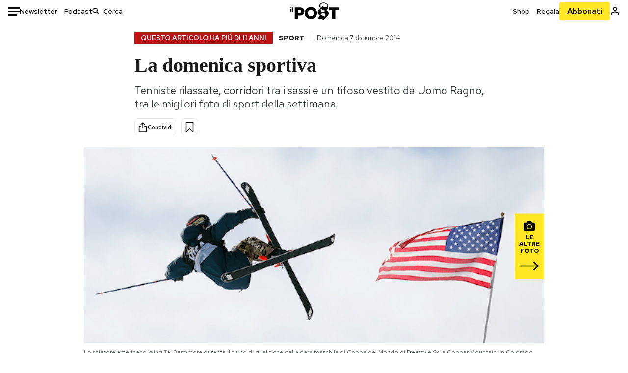

--- FILE ---
content_type: text/html; charset=utf-8
request_url: https://www.ilpost.it/2014/12/07/domenica-sportiva-59/
body_size: 31262
content:
<!DOCTYPE html><html lang="it"><head><meta charSet="utf-8"/><meta name="viewport" content="width=device-width"/><link rel="canonical" href="https://www.ilpost.it/2014/12/07/domenica-sportiva-59/"/><title>La domenica sportiva</title><meta name="description" content="Tenniste rilassate, corridori tra i sassi e un tifoso vestito da Uomo Ragno, tra le migliori foto di sport della settimana"/><link rel="shortcut icon" href="https://static-prod.cdnilpost.com/wp-content/uploads/favicon/favicon.ico"/><meta charSet="UTF-8"/><meta http-equiv="X-UA-Compatible" content="IE=Edge,chrome=1"/><meta name="viewport" content="width=device-width, initial-scale=1.0"/><meta name="facebook-domain-verification" content="slsnlbcm4qo9c07qj68ovcdlkbgcni"/><meta name="bitly-verification" content="41976f59b172"/><meta property="fb:admins" content="100006642246117"/><meta property="fb:admins" content="100008255266864"/><meta property="fb:admins" content="100001010538238"/><meta name="msapplication-TileImage" content="https://www.ilpost.it/wp-content/uploads/2017/09/cropped-ilpost-site-icon-270x270.png"/><meta name="robots" content="index, follow, max-image-preview:large, max-snippet:-1, max-video-preview:-1"/><meta property="og:locale" content="it_IT"/><meta property="og:type" content="article"/><meta property="og:title" content="La domenica sportiva"/><meta property="og:description" content="Tenniste rilassate, corridori tra i sassi e un tifoso vestito da Uomo Ragno, tra le migliori foto di sport della settimana"/><meta property="og:url" content="https://www.ilpost.it/2014/12/07/domenica-sportiva-59/"/><meta property="og:site_name" content="Il Post"/><meta property="og:image" content="https://www.ilpost.it/wp-content/uploads/2014/12/domenica-sportiva.jpg"/><meta property="og:image:width" content="1200"/><meta property="og:image:height" content="600"/><meta property="og:image:type" content="image/jpeg"/><meta name="twitter:card" content="summary_large_image"/><meta name="twitter:creator" content="@ilpost"/><meta name="twitter:site" content="@ilpost"/><meta property="article:publisher" content="https://www.facebook.com/ilpost"/><meta property="article:published_time" content="2014-12-07T17:59:21+01:00"/><link rel="shortcut icon" href="https://static-prod.cdnilpost.com/wp-content/uploads/favicon/favicon.ico"/><link rel="preconnect" href="//connect.facebook.net"/><link rel="apple-touch-icon" href="https://static-prod.cdnilpost.com/wp-content/uploads/favicon/apple-touch-icon.png"/><link rel="apple-touch-icon" sizes="57x57" href="https://static-prod.cdnilpost.com/wp-content/uploads/favicon/apple-touch-icon-57x57.png"/><link rel="apple-touch-icon" sizes="72x72" href="https://static-prod.cdnilpost.com/wp-content/uploads/favicon/apple-touch-icon-72x72.png"/><link rel="apple-touch-icon" sizes="76x76" href="https://static-prod.cdnilpost.com/wp-content/uploads/favicon/apple-touch-icon-76x76.png"/><link rel="apple-touch-icon" sizes="114x114" href="https://static-prod.cdnilpost.com/wp-content/uploads/favicon/apple-touch-icon-114x114.png"/><link rel="apple-touch-icon" sizes="120x120" href="https://static-prod.cdnilpost.com/wp-content/uploads/favicon/apple-touch-icon-120x120.png"/><link rel="apple-touch-icon" sizes="144x144" href="https://static-prod.cdnilpost.com/wp-content/uploads/favicon/apple-touch-icon-144x144.png"/><link rel="apple-touch-icon" sizes="152x152" href="https://static-prod.cdnilpost.com/wp-content/uploads/favicon/apple-touch-icon-152x152.png"/><link rel="apple-touch-icon" sizes="180x180" href="https://static-prod.cdnilpost.com/wp-content/uploads/favicon/apple-touch-icon-180x180.png"/><link rel="profile" href="http://gmpg.org/xfn/11"/><link rel="preconnect" href="https://www.google-analytics.com"/><link rel="preconnect" href="https://www.googletagmanager.com"/><link rel="icon" href="https://www.ilpost.it/wp-content/uploads/2017/09/cropped-ilpost-site-icon-32x32.png?x85328" sizes="32x32"/><link rel="icon" sizes="192x192" href="https://www.ilpost.it/wp-content/uploads/2017/09/cropped-ilpost-site-icon-192x192.png?x85328"/><link rel="apple-touch-icon" href="https://www.ilpost.it/wp-content/uploads/2017/09/cropped-ilpost-site-icon-180x180.png?x85328"/><script type="application/ld+json">{"@context":"https://schema.org","@type":"NewsArticle","headline":"La domenica sportiva","datePublished":"2014-12-07T17:59:21+02:00","dateModified":"2024-01-04T15:58:43.039253","description":"Tenniste rilassate, corridori tra i sassi e un tifoso vestito da Uomo Ragno, tra le migliori foto di sport della settimana","inLanguage":"it","mainEntityOfPage":{"@type":"WebPage","@id":"https://www.ilpost.it/2014/12/07/domenica-sportiva-59/"},"image":{"@type":"ImageObject","@id":"https://www.ilpost.it/wp-content/uploads/2014/12/domenica-sportiva.jpg","width":"800","height":"400"},"author":{"@type":"Person","@id":"Redazione"},"publisher":{"@type":"Organization","url":"https://www.ilpost.it","name":"Il Post","sameAs":"https://it.wikipedia.org/wiki/Il_Post","logo":{"@type":"ImageObject","url":"https://www.ilpost.it/wp-content/uploads/2019/02/26733403_1811817465517366_4401223562549259052_n-1.png"}},"isAccessibleForFree":true}</script><meta name="next-head-count" content="8"/><link rel="dns-prefetch" href="https://static-prod.cdnilpost.com/"/><link rel="preconnect" href="https://static-prod.cdnilpost.com/"/><link rel="preload" href="https://static-prod.cdnilpost.com/fonts/fonts.css" as="style"/><link rel="stylesheet" href="https://static-prod.cdnilpost.com/fonts/fonts.css"/><link rel="dns-prefetch preconnect" href="https://securepubads.g.doubleclick.net"/><link rel="preload" href="https://securepubads.g.doubleclick.net/tag/js/gpt.js" as="script"/><script defer="" type="text/javascript" src="https://static-prod.cdnilpost.com/widgets/eventbrite.js"></script><script async="" type="text/javascript" src="https://platform.twitter.com/widgets.js"></script><script id="theme-script" data-nscript="beforeInteractive">
    (function() {
      function applyTheme(theme) {
        document.documentElement.classList.remove('dark', 'light');
        if (theme === 'dark') {
          document.documentElement.classList.add('dark');
        } else if (theme === 'light') {
          document.documentElement.classList.add('light');
        }
      }
      const storedTheme = localStorage.getItem('theme');
      if (storedTheme !== null) {
        applyTheme(storedTheme);
      } else {
        const systemPrefersDark = window.matchMedia('(prefers-color-scheme: dark)').matches;
        const appliableTheme = "system" === "system"
          ? (systemPrefersDark ? 'dark' : 'light')
          : "system";
        applyTheme(appliableTheme);
        localStorage.setItem('theme', appliableTheme);
      }
    })();
  </script><link rel="preload" href="https://static-prod.ilpost.it/apps/single/_next/static/css/d9358f7ec5519519.css" as="style"/><link rel="stylesheet" href="https://static-prod.ilpost.it/apps/single/_next/static/css/d9358f7ec5519519.css" data-n-g=""/><link rel="preload" href="https://static-prod.ilpost.it/apps/single/_next/static/css/26e02f66cb150e5e.css" as="style"/><link rel="stylesheet" href="https://static-prod.ilpost.it/apps/single/_next/static/css/26e02f66cb150e5e.css" data-n-p=""/><link rel="preload" href="https://static-prod.ilpost.it/apps/single/_next/static/css/07ad0a02c15e667a.css" as="style"/><link rel="stylesheet" href="https://static-prod.ilpost.it/apps/single/_next/static/css/07ad0a02c15e667a.css" data-n-p=""/><noscript data-n-css=""></noscript><script defer="" nomodule="" src="https://static-prod.ilpost.it/apps/single/_next/static/chunks/polyfills-c67a75d1b6f99dc8.js"></script><script defer="" type="text/javascript" src="https://static-prod.cdnilpost.com/libs/manager-common-bi.js" data-nscript="beforeInteractive"></script><script defer="" type="text/javascript" src="https://static-prod.cdnilpost.com/libs/manager-common-app.js" data-nscript="beforeInteractive"></script><script src="https://static-prod.ilpost.it/apps/single/_next/static/chunks/webpack-6ad637f4a9f0f4a6.js" defer=""></script><script src="https://static-prod.ilpost.it/apps/single/_next/static/chunks/framework-40c9f8ea5f621f1c.js" defer=""></script><script src="https://static-prod.ilpost.it/apps/single/_next/static/chunks/main-702645ef45ac5a95.js" defer=""></script><script src="https://static-prod.ilpost.it/apps/single/_next/static/chunks/pages/_app-fbf70cca449e4556.js" defer=""></script><script src="https://static-prod.ilpost.it/apps/single/_next/static/chunks/e999873e-4a274eed2e0e9543.js" defer=""></script><script src="https://static-prod.ilpost.it/apps/single/_next/static/chunks/27922dfb-753499cac303426a.js" defer=""></script><script src="https://static-prod.ilpost.it/apps/single/_next/static/chunks/5a1939e3-5c681ea6a7d02403.js" defer=""></script><script src="https://static-prod.ilpost.it/apps/single/_next/static/chunks/aba5b40c-9ae1ef5fa21b4b76.js" defer=""></script><script src="https://static-prod.ilpost.it/apps/single/_next/static/chunks/a29ae703-86839aa0c3dcdb4a.js" defer=""></script><script src="https://static-prod.ilpost.it/apps/single/_next/static/chunks/264-613f119098d7e6b4.js" defer=""></script><script src="https://static-prod.ilpost.it/apps/single/_next/static/chunks/pages/index-32c2a59925f755b0.js" defer=""></script><script src="https://static-prod.ilpost.it/apps/single/_next/static/d-lsz---ag8tkUOsTsIwI/_buildManifest.js" defer=""></script><script src="https://static-prod.ilpost.it/apps/single/_next/static/d-lsz---ag8tkUOsTsIwI/_ssgManifest.js" defer=""></script></head><body class="single content post-855803 mtype-post msubtype-post all category-sport tag-domenica-sportiva"><div id="__next"><header class="_site-header_1kqmu_1"><div class="_header-container_1kqmu_20"><div class="row _row-container_1kqmu_37"><div class="col _header-left_1kqmu_50"><div class="_menu-button_1kqmu_75 "><svg xmlns="http://www.w3.org/2000/svg" width="24" height="24" viewBox="0 0 24 24"><path fill="#0c0d0e" d="M24 11v3H0v-3h24Zm-6 7v3H0v-3h18Zm6-14v3H0V4h24Z"></path></svg></div><div class="_header-left-links_1kqmu_59"><a href="/newsletter/" class="_header-left-link_fv8mp_1">Newsletter</a><a href="/podcasts/" class="_header-left-link_fv8mp_1">Podcast</a></div><div class="_header-search_1kqmu_67"><div class="_search-box_1kqmu_67"><form name="" action="/cerca/" class="_search-form_1df8o_1"><button type="submit" class="_search-submit_1df8o_34" aria-label="Cerca"><svg xmlns="http://www.w3.org/2000/svg" width="14" height="13" fill="none" viewBox="0 0 14 13"><path d="m12.9529 11.5688-.3585.32-3.78515-3.37774c-.8367.65778-1.91247 1.06666-3.12768 1.06666C3.09176 9.57772 1 7.71106 1 5.39995c0-2.31112 2.09176-4.17778 4.68157-4.17778 2.5898 0 4.68153 1.86666 4.68153 4.17778 0 1.06666-.45816 2.04444-1.19526 2.79111l3.78506 3.37774Z"></path><path fill="#0c0d0e" d="m12.5944 11.8888-.5178.5802.5178.462.5177-.462-.5177-.5802ZM8.80925 8.51106l.51775-.58018-.48612-.43381-.51221.40268.48058.61131Zm.35859-.32-.55338-.54629-.57451.58197.61015.54449.51774-.58017Zm3.26736 2.79764-.3586.32 1.0355 1.1603.3586-.32-1.0355-1.1603Zm.6769.32L9.327 7.93088 8.29151 9.09123 12.0766 12.469l1.0355-1.1603ZM8.32867 7.89975c-.70356.5531-1.61107.90037-2.6471.90037v1.55518c1.3944 0 2.63842-.47048 3.60827-1.23293l-.96117-1.22262Zm-2.6471.90037c-2.24596 0-3.90397-1.5994-3.90397-3.40017H.2224c0 2.82144 2.52552 4.95535 5.45917 4.95535V8.80012ZM1.7776 5.39995c0-1.80078 1.65801-3.40018 3.90397-3.40018V.444568C2.74792.444568.2224 2.5785.2224 5.39995h1.5552Zm3.90397-3.40018c2.24596 0 3.90397 1.5994 3.90397 3.40018h1.55516c0-2.82145-2.52548-4.955382-5.45913-4.955382V1.99977Zm3.90397 3.40018c0 .8361-.35823 1.62401-.97108 2.24482l1.10676 1.09258c.86138-.87253 1.41948-2.04018 1.41948-3.3374H9.58554ZM8.6501 8.77123l3.7851 3.37777 1.0355-1.1603-3.78511-3.37782L8.6501 8.77123Z"></path></svg></button><input type="text" name="qs" placeholder="Cerca" class="_search-input_1df8o_9" value=""/></form></div></div></div><div class="col _header-center_1kqmu_84"><a href="/" class="_logo_1kqmu_93" aria-label="Il Post"><svg xmlns="http://www.w3.org/2000/svg" width="103" height="35" fill="none" viewBox="0 0 214 76"><path fill="#2a2522" d="M97.4012 59.6176c-1.5931.7261-3.3543 1.0896-5.2845 1.0896-1.9294 0-3.691-.3742-5.2832-1.1253-1.593-.7498-2.9561-1.7532-4.0892-3.0129-1.1348-1.2575-2.0148-2.7084-2.6429-4.3561-.6268-1.6439-.9396-3.3863-.9396-5.2253v-.1459c0-1.839.2999-3.5819.9036-5.2265.6023-1.6447 1.4712-3.0853 2.6047-4.3196 1.1352-1.2347 2.4867-2.2144 4.0548-2.941 1.5677-.7256 3.3174-1.0887 5.2481-1.0887 1.9294 0 3.691.3756 5.284 1.1262 1.5922.7511 2.967 1.7541 4.125 3.0116 1.157 1.2588 2.051 2.7123 2.678 4.3566.627 1.6451.942 3.388.942 5.2273v.1447c0 1.8398-.315 3.5814-.942 5.2253-.627 1.6464-1.496 3.0865-2.605 4.3203-1.111 1.2343-2.4612 2.2145-4.0538 2.9397Zm-16.219 11.7243c3.3199 1.3794 6.9285 2.0698 10.8272 2.0698 3.897 0 7.5056-.6904 10.8256-2.0698 3.321-1.3789 6.209-3.2665 8.662-5.6614 2.454-2.3958 4.367-5.2024 5.739-8.4212 1.371-3.2183 2.058-6.6429 2.058-10.2717v-.1459c0-3.6292-.687-7.0413-2.058-10.2364-1.372-3.1942-3.26-5.9759-5.666-8.3475-2.408-2.3708-5.27-4.2476-8.59-5.6262-3.3199-1.3798-6.9286-2.0689-10.8268-2.0689-3.897 0-7.5061.6891-10.826 2.0689-3.3212 1.3786-6.2078 3.2662-8.6628 5.6615-2.4536 2.3962-4.3667 5.2028-5.7379 8.4224-1.3717 3.2179-2.0569 6.6417-2.0569 10.2721v.1447c0 3.6297.6852 7.0418 2.0569 10.2356 1.3712 3.1937 3.2589 5.978 5.6663 8.3492 2.4052 2.3716 5.269 4.2459 8.5894 5.6248ZM47.2315 45.0853c-1.4262 1.1732-3.3937 1.7596-5.9035 1.7596h-6.6635v-13.284h6.5903c2.5589 0 4.5505.563 5.9767 1.6871 1.4229 1.124 2.1354 2.7649 2.1354 4.9189v.144c0 2.0112-.7125 3.603-2.1354 4.7744Zm-4.8901-23.0942H20.6136v49.9922h14.0509V57.6995h6.9528c3.1375 0 6.0473-.3801 8.7281-1.1423 2.6791-.76 4.9844-1.9035 6.9161-3.4275 1.9309-1.5236 3.4398-3.4043 4.5273-5.6421 1.0857-2.2375 1.6299-4.8329 1.6299-7.7842v-.1437c0-2.7607-.496-5.2362-1.4866-7.427-.9893-2.1896-2.4018-4.036-4.2366-5.535-1.8348-1.5002-4.0563-2.642-6.663-3.4279-2.6067-.7864-5.5041-1.1787-8.6911-1.1787ZM186.161 34.1319h-15.212V21.9911h44.471v12.1408h-15.209v37.8514h-14.05V34.1319ZM6.31675 26.2761H.587891v-4.285H6.31675v4.285Zm0 15.7119H.587891V29.1328H6.31675V41.988Zm2.86443 0H14.91V21.9911H9.18118V41.988Z"></path><path fill="#14b6d1" d="M148.429.565918c5.481 0 10.745 1.928282 14.534 5.353812 3.524 3.1847 5.782 7.65907 5.782 13.09737 0 6.7917-2.933 9.8388-5.426 12.4056-1.14 1.1735-2.201 2.2228-2.719 3.5733 2.816.7018 5.351 2.3119 7.214 4.4867 1.986 2.3192 3.207 5.2772 3.207 8.4561 0 7.7388-3.682 11.1072-8.971 15.8219-3.6 3.209-7.949 7.08-12.275 13.6173-.138.2083-.273.4156-.407.6219-.198-.1544-.392-.2981-.58-.4301-4.251-2.9837-14.867-6.3957-19.859-6.3957-2.371 0-3.612.9484-4.752 2.9197l-.162.2885-3.121-.931c4.081-5.2237 7.861-10.8997 10.769-16.917-2.714-1.4074-5.079-3.1242-6.725-5.3464-1.536-2.0742-2.458-4.5867-2.458-7.7075 0-6.7911 4.354-11.0115 9.371-14.9337l.369-.2865.883-.6793 1.425-1.0868c3.854-2.9448 7.659-5.9653 9.458-10.2652.159-.3802.301-.7653.426-1.1542.247.3306.503.6539.765.9694 2.568 3.0939 5.946 5.7251 9.969 5.7251 2.272 0 4.525-.6243 6.117-1.9913 1.322-1.1354 2.164-2.7906 2.164-5.0017 0-3.261-1.679-5.68339-4.014-7.39643-3.211-2.35624-7.657-3.40072-10.984-3.40072-3.874 0-7.717 1.11069-10.643 3.0501-2.649 1.75569-4.551 4.19485-4.946 7.12065-.231 1.7185.419 3.0888 1.302 4.0578.89.976 2.238 1.2772 3.727 1.2772.412 0 .813-.0231 1.197-.0769-.149.4291-.354.8464-.622 1.2289-1.059 1.5152-2.938 2.242-4.154 2.242-1.911 0-3.209-.731-4.08-1.7318-1.189-1.366-1.565-3.2848-1.533-4.6485.111-4.7497 2.281-8.68312 5.754-11.45955 3.562-2.84756 8.511-4.473032 13.998-4.473032ZM146.886 46.4527c-2.697 0-5.364 1.1485-7.666 2.9063-2.27 1.7331-4.189 4.0637-5.436 6.5263 7.844.2861 15.211 3.5041 21.913 7.775.794-1.3684 1.002-3.0693 1.002-4.6016 0-3.4358-.906-6.8495-2.82-9.2704-1.603-2.027-3.922-3.3356-6.993-3.3356Zm-10.518-18.6415c-.323.2605-.553.6022-.719.9815-.35.7988-.433 1.7584-.433 2.6181 0 3.0199 1.151 6.2814 3.136 8.6771 1.716 2.0704 4.065 3.4969 6.851 3.4969 2.464 0 4.896-1.1718 6.976-2.8735 1.861-1.522 3.445-3.475 4.52-5.45-1.377.5-2.958.7224-4.44.7224-5.943 0-11.899-3.7955-15.891-8.1725Z"></path></svg></a></div><div class="col _header-right_1kqmu_108"><div class="col-xs-5 _header-right-links_1kqmu_116"><a href="https://abbonati.ilpost.it/negozio/" class="_header-right-link_1b8c4_1" id="link_shop_header">Shop</a><a href="https://abbonati.ilpost.it/regala-il-post/" class="_header-right-link_1b8c4_1" id="link_regalo_header">Regala</a></div><div class="col-xs-3 _subscribe-button-container_1kqmu_131"><a href="https://abbonati.ilpost.it" id="button_abbonamento_header" data-ga="click" data-ga-event="button_abbonamento" class="_subscribe-button_19e5e_1" aria-label="Abbonati al Post">Abbonati</a></div><div class="col-xs-1 _user-status_1kqmu_139"><a href="" rel="nofollow" id="icon_login_header" aria-label="Accedi"><svg xmlns="http://www.w3.org/2000/svg" width="21" height="21" viewBox="0 0 24 24"><path fill="#0c0d0e" d="M21.6 17.9997v3.6h-2.28v-3.6c0-.72-3.72-2.52-7.32-2.52-3.59998 0-7.31998 1.8-7.31998 2.52v3.6h-2.28v-3.6c0-3.24 6.36001-4.8 9.59998-4.8 3.24 0 9.6 1.56 9.6 4.8Z"></path><path fill="#0c0d0e" d="M12 4.6799c1.44 0 2.52 1.08 2.52 2.52s-1.08 2.52-2.52 2.52-2.51999-1.08-2.51999-2.52S10.56 4.6799 12 4.6799Zm0-2.28c-2.63999 0-4.79999 2.16-4.79999 4.8 0 2.64 2.16 4.8 4.79999 4.8 2.64 0 4.8-2.16 4.8-4.8 0-2.64-2.16-4.8-4.8-4.8Z"></path></svg></a></div></div></div><nav class="_main-menu_1s4c7_1 "><ul><li class="_sidebar-search_1s4c7_37"><form name="" action="https://ilpost.it/cerca/" class="_search-form_1e0mi_1"><input type="text" name="qs" placeholder="Cerca" class="_search-input_1e0mi_6 _old-version_1e0mi_20" value=""/><button type="submit" class="_search-submit_1e0mi_30" aria-label="Cerca"><svg xmlns="http://www.w3.org/2000/svg" width="20" height="18" fill="none" viewBox="0 0 14 13"><path d="m12.9529 11.5688-.3585.32-3.78515-3.37774c-.8367.65778-1.91247 1.06666-3.12768 1.06666C3.09176 9.57772 1 7.71106 1 5.39995c0-2.31112 2.09176-4.17778 4.68157-4.17778 2.5898 0 4.68153 1.86666 4.68153 4.17778 0 1.06666-.45816 2.04444-1.19526 2.79111l3.78506 3.37774Z"></path><path fill="#0c0d0e" d="m12.5944 11.8888-.5178.5802.5178.462.5177-.462-.5177-.5802ZM8.80925 8.51106l.51775-.58018-.48612-.43381-.51221.40268.48058.61131Zm.35859-.32-.55338-.54629-.57451.58197.61015.54449.51774-.58017Zm3.26736 2.79764-.3586.32 1.0355 1.1603.3586-.32-1.0355-1.1603Zm.6769.32L9.327 7.93088 8.29151 9.09123 12.0766 12.469l1.0355-1.1603ZM8.32867 7.89975c-.70356.5531-1.61107.90037-2.6471.90037v1.55518c1.3944 0 2.63842-.47048 3.60827-1.23293l-.96117-1.22262Zm-2.6471.90037c-2.24596 0-3.90397-1.5994-3.90397-3.40017H.2224c0 2.82144 2.52552 4.95535 5.45917 4.95535V8.80012ZM1.7776 5.39995c0-1.80078 1.65801-3.40018 3.90397-3.40018V.444568C2.74792.444568.2224 2.5785.2224 5.39995h1.5552Zm3.90397-3.40018c2.24596 0 3.90397 1.5994 3.90397 3.40018h1.55516c0-2.82145-2.52548-4.955382-5.45913-4.955382V1.99977Zm3.90397 3.40018c0 .8361-.35823 1.62401-.97108 2.24482l1.10676 1.09258c.86138-.87253 1.41948-2.04018 1.41948-3.3374H9.58554ZM8.6501 8.77123l3.7851 3.37777 1.0355-1.1603-3.78511-3.37782L8.6501 8.77123Z"></path></svg></button></form></li><li class="_menu-section-header_1s4c7_41"><a href="https://www.ilpost.it"><svg xmlns="http://www.w3.org/2000/svg" width="21" height="21" fill="none" viewBox="0 0 24 24"><path fill="#0c0d0e" d="M12 1C5.95 1 1 5.95 1 12s4.95 11 11 11 11-4.95 11-11S18.05 1 12 1Zm-1.1 19.69C6.61 20.14 3.2 16.4 3.2 12c0-.66.11-1.32.22-1.98L8.7 15.3v1.1c0 1.21.99 2.2 2.2 2.2v2.09Zm7.59-2.75c-.33-.88-1.1-1.54-2.09-1.54h-1.1v-3.3c0-.66-.44-1.1-1.1-1.1H7.6V9.8h2.2c.66 0 1.1-.44 1.1-1.1V6.5h2.2c1.21 0 2.2-.99 2.2-2.2v-.44c3.19 1.32 5.5 4.51 5.5 8.14 0 2.31-.88 4.4-2.31 5.94Z"></path></svg>Home</a><ul class="_home-menu_d9ck1_1"><li class="_second-level-menu_d9ck1_10"><a href="https://www.ilpost.it/italia/" class="_menu-item_1gx6z_1 ">Italia</a></li><li class="_second-level-menu_d9ck1_10"><a href="https://www.ilpost.it/mondo/" class="_menu-item_1gx6z_1 ">Mondo</a></li><li class="_second-level-menu_d9ck1_10"><a href="https://www.ilpost.it/politica/" class="_menu-item_1gx6z_1 ">Politica</a></li><li class="_second-level-menu_d9ck1_10"><a href="https://www.ilpost.it/tecnologia/" class="_menu-item_1gx6z_1 ">Tecnologia</a></li><li class="_second-level-menu_d9ck1_10"><a href="https://www.ilpost.it/internet/" class="_menu-item_1gx6z_1 ">Internet</a></li><li class="_second-level-menu_d9ck1_10"><a href="https://www.ilpost.it/scienza/" class="_menu-item_1gx6z_1 ">Scienza</a></li><li class="_second-level-menu_d9ck1_10"><a href="https://www.ilpost.it/cultura/" class="_menu-item_1gx6z_1 ">Cultura</a></li><li class="_second-level-menu_d9ck1_10"><a href="https://www.ilpost.it/economia/" class="_menu-item_1gx6z_1 ">Economia</a></li><li class="_second-level-menu_d9ck1_10"><a href="https://www.ilpost.it/sport/" class="_menu-item_1gx6z_1 ">Sport</a></li><li class="_second-level-menu_d9ck1_10"><a href="https://www.ilpost.it/moda/" class="_menu-item_1gx6z_1 ">Moda</a></li><li class="_second-level-menu_d9ck1_10"><a href="https://www.ilpost.it/libri/" class="_menu-item_1gx6z_1 ">Libri</a></li><li class="_second-level-menu_d9ck1_10"><a href="https://www.ilpost.it/consumismi/" class="_menu-item_1gx6z_1 ">Consumismi</a></li><li class="_second-level-menu_d9ck1_10"><a href="https://www.ilpost.it/storie-idee/" class="_menu-item_1gx6z_1 ">Storie/Idee</a></li><li class="_second-level-menu_d9ck1_10"><a href="https://www.ilpost.it/ok-boomer/" class="_menu-item_1gx6z_1 ">Ok Boomer!</a></li><li class="_second-level-menu_d9ck1_10"><a href="https://www.ilpost.it/media/" class="_menu-item_1gx6z_1 ">Media</a></li><li class="_second-level-menu_d9ck1_10"><a href="https://www.ilpost.it/europa/" class="_menu-item_1gx6z_1 ">Europa</a></li><li class="_second-level-menu_d9ck1_10"><a href="https://www.ilpost.it/altrecose/" class="_menu-item_1gx6z_1 ">Altrecose</a></li></ul><ul id="menu-navi-main" class="menu"></ul></li><li class="_menu-section-header_1s4c7_41"><a href="https://www.ilpost.it/podcasts/"><svg xmlns="http://www.w3.org/2000/svg" width="21" height="21" viewBox="0 0 24 24"><path fill="#0c0d0e" d="M12.5 14.8947c2.0643 0 3.6429-1.5052 3.6429-3.4736V4.47368C16.1429 2.50526 14.5643 1 12.5 1c-2.0643 0-3.64286 1.50526-3.64286 3.47368v6.94742c0 1.9684 1.57856 3.4736 3.64286 3.4736Zm0 2.4316c-3.4 0-6.43571-2.4316-6.43571-5.9052H4c0 3.9368 3.27857 7.1789 7.2857 7.7578V23h2.4286v-3.8211C17.7214 18.6 21 15.3579 21 11.4211h-2.0643c0 3.4736-3.0357 5.9052-6.4357 5.9052Z"></path></svg>Podcast</a></li><li class="_menu-section-header_1s4c7_41"><a href="https://www.ilpost.it/newsletter"><svg xmlns="http://www.w3.org/2000/svg" width="21" height="21" viewBox="0 0 24 24"><path fill="#0c0d0e" d="M20 3.5c1.6569 0 3 1.34315 3 3v11c0 1.6569-1.3431 3-3 3H4c-1.65685 0-3-1.3431-3-3v-11c0-1.65685 1.34315-3 3-3h16Zm0 2H4c-.3423 0-.64444.17199-.8247.43427l8.827 5.39473 8.8496-5.35305C20.6758 5.69036 20.3601 5.5 20 5.5Zm1 2.7239-8.4824 5.1317c-.3196.1934-.7204.1925-1.0391-.0024L3 8.17114V17.5c0 .5523.44772 1 1 1h16c.5523 0 1-.4477 1-1V8.2239Z"></path></svg>Newsletter</a></li><li class="_menu-section-header_1s4c7_41"><a href="https://www.ilpost.it/preferiti/"><svg xmlns="http://www.w3.org/2000/svg" width="21" height="21" viewBox="0 0 24 24"><path fill="#0c0d0e" d="M20 2.9918C20 1.8975 19.096 1 17.9932 1H6.00685C4.90117 1 4 1.88821 4 2.9918v18.9006l.00525.108c.07281.7453.89033 1.2597 1.61797.7872L12 18.647l6.3768 4.1406c.7289.4734 1.6232-.0757 1.6232-.8952V2.9918Zm-2.0057.00858c.0021.00093.0057.00252.0057-.00858V20.159l-5.4554-3.5431L12 16.2622l-.5446.3537L6 20.158V2.99603C6.00012 2.9996 6.00107 3 6.00685 3H17.9932c.0002 0 .0006.00017.0011.00038ZM6 2.99603V2.9918c0 .00063 0 .00121-.00001.00175-.00001.00096-.00001.00178.00001.00248Z"></path></svg>I miei preferiti</a></li><li class="_menu-section-header_1s4c7_41"><a href="https://www.ilpost.it/negozio/"><svg xmlns="http://www.w3.org/2000/svg" width="21" height="21" viewBox="0 0 24 24"><path fill="#0c0d0e" fill-rule="evenodd" d="M16.9671 5.78939C17.0064 3.1706 14.7725 1.03656 12.0136 1c-2.78535.03656-5.01918 2.1706-4.97976 4.80435l-.00003 1.19556H2.5V18.7568c0 1.7911 1.45199 3.2431 3.2431 3.2431h12.5138c1.7911 0 3.2431-1.452 3.2431-3.2431V6.99991h-4.5329V5.78939Zm-2 3.21052v1.63159c0 .5523.4477 1 1 1 .5522 0 1-.4477 1-1V8.99991H19.5v9.75689c0 .6866-.5566 1.2431-1.2431 1.2431H5.7431l-.1271-.0064c-.62684-.0637-1.116-.5931-1.116-1.2367V8.99991h2.53377l-.00004 1.63159c0 .5523.44772 1 1 1 .55229 0 1-.4477 1-1V8.99991h5.93337Zm0-2 .0001-1.22549c.0223-1.49355-1.2952-2.75227-2.9536-2.7746-1.6848.02233-3.00234 1.28105-2.97987 2.78957v1.21052h5.93337Z" clip-rule="evenodd"></path></svg>Shop</a></li><li class="_menu-section-header_1s4c7_41"><a href="https://www.ilpost.it/calendario/"><svg width="20px" height="19px" viewBox="0 0 20 19" version="1.1" xmlns="http://www.w3.org/2000/svg"><g id="Page-1" stroke="none" stroke-width="1" fill="none" fill-rule="evenodd"><g id="Artboard" transform="translate(-72, -789)" fill="#0c0d0e" fill-rule="nonzero"><g id="ICN-Calendar-Outline" transform="translate(73, 790)"><path d="M12.375,-1 C12.9272847,-1 13.375,-0.55228475 13.375,0 L13.375,1 L15.75,1 C17.5086787,1 19,2.24275204 19,3.875 L19,15.125 C19,16.7572691 17.5086885,18 15.75,18 L2.25,18 C0.491283167,18 -1,16.7572774 -1,15.125 L-1,3.875 C-1,2.24274373 0.491293054,1 2.25,1 L4.625,1 L4.625,0 C4.625,-0.55228475 5.07271525,-1 5.625,-1 C6.17728475,-1 6.625,-0.55228475 6.625,0 L6.625,1 L11.375,1 L11.375,0 C11.375,-0.55228475 11.8227153,-1 12.375,-1 Z M17,9 L1,9 L1,15.125 C1,15.5638275 1.52341266,16 2.25,16 L15.75,16 C16.4765633,16 17,15.5638128 17,15.125 L17,9 Z M11.375,3 L6.625,3 L6.625,4 C6.625,4.55228475 6.17728475,5 5.625,5 C5.07271525,5 4.625,4.55228475 4.625,4 L4.625,3 L2.25,3 C1.52342608,3 1,3.43618824 1,3.875 L1,7 L17,7 L17,3.875 C17,3.43620295 16.4765498,3 15.75,3 L13.375,3 L13.375,4 C13.375,4.55228475 12.9272847,5 12.375,5 C11.8227153,5 11.375,4.55228475 11.375,4 L11.375,3 Z"></path></g></g></g></svg>Calendario</a></li><li class="_menu-section-header_1s4c7_41"><a href=""><svg xmlns="http://www.w3.org/2000/svg" width="21" height="21" viewBox="0 0 24 24"><path fill="#0c0d0e" d="M21.6 17.9997v3.6h-2.28v-3.6c0-.72-3.72-2.52-7.32-2.52-3.59998 0-7.31998 1.8-7.31998 2.52v3.6h-2.28v-3.6c0-3.24 6.36001-4.8 9.59998-4.8 3.24 0 9.6 1.56 9.6 4.8Z"></path><path fill="#0c0d0e" d="M12 4.6799c1.44 0 2.52 1.08 2.52 2.52s-1.08 2.52-2.52 2.52-2.51999-1.08-2.51999-2.52S10.56 4.6799 12 4.6799Zm0-2.28c-2.63999 0-4.79999 2.16-4.79999 4.8 0 2.64 2.16 4.8 4.79999 4.8 2.64 0 4.8-2.16 4.8-4.8 0-2.64-2.16-4.8-4.8-4.8Z"></path></svg>Area Personale</a><ul><li><a href="">Entra</a></li></ul></li></ul></nav></div></header><script type="text/javascript">window._ilpost_datalayer =  {"pageMainCategory":"Sport","pageType":"fotogallery","pageTitle":"La domenica sportiva","pageMtype":"post","pageMsubType":"post","pageCategory":["sport"],"pageAttributes":["domenica-sportiva"],"postID":855803,"adult":"0","brand":"ilpost","channel":"Sport","bs-channel":"Sport","isApp":"0"};</script><script type="text/javascript">var __CONTEXT__ =  {"pageMainCategory":"Sport","pageType":"fotogallery","pageTitle":"La domenica sportiva","pageMtype":"post","pageMsubType":"post","pageCategory":["sport"],"pageAttributes":["domenica-sportiva"],"postID":855803,"adult":"0","brand":"ilpost","channel":"Sport","bs-channel":"Sport","isApp":"0"};</script><div data-id="interstitial@desktop@ros" data-format="interstitial" data-device="desktop" data-section="ros" data-ilpostadv-hb="true" data-is-app="false" class="adv-hb_ilpost-adv-hb__eFyXJ undefined "><script type="text/ad-init" data-ad--id="interstitial@desktop@ros" data-ad="true" data-ad--source="ilpost.it" data-ad--format="interstitial" data-ad--device="desktop" data-ad--section="ros" data-ad--size-fluid="true" data-ad--render--async-html="true" data--context="true" data--channel="Sport" data--visibility="anonymous"></script></div><div data-id="interstitial@mobile@ros" data-format="interstitial" data-device="mobile" data-section="ros" data-ilpostadv-hb="true" data-is-app="false" class="adv-hb_ilpost-adv-hb__eFyXJ undefined "><script type="text/ad-init" data-ad--id="interstitial@mobile@ros" data-ad="true" data-ad--source="ilpost.it" data-ad--format="interstitial" data-ad--device="mobile" data-ad--section="ros" data-ad--size-fluid="true" data-ad--render--async-html="true" data--context="false" data--channel="Sport" data--visibility="anonymous"></script></div><div data-id="skin@mobile@ros" data-format="skin" data-device="mobile" data-section="ros" data-ilpostadv-hb="true" data-is-app="false" data-refresh-in-gallery="true" class="adv-hb_ilpost-adv-hb__eFyXJ adv-hb_ilpost-adv-hb-skin__20Xn_ "><script type="text/ad-init" data-ad--id="skin@mobile@ros" data-ad="true" data-ad--source="ilpost.it" data-ad--format="skin" data-ad--device="mobile" data-ad--section="ros" data-ad--size-fluid="true" data-ad--render--async-html="true" data--context="false" data--channel="Sport" data--visibility="anonymous"></script></div><div data-id="skin@desktop@ros" data-format="skin" data-device="desktop" data-section="ros" data-ilpostadv-hb="true" data-is-app="false" data-refresh-in-gallery="true" class="adv-hb_ilpost-adv-hb__eFyXJ adv-hb_ilpost-adv-hb-skin__20Xn_ "><script type="text/ad-init" data-ad--id="skin@desktop@ros" data-ad="true" data-ad--source="ilpost.it" data-ad--format="skin" data-ad--device="desktop" data-ad--section="ros" data-ad--size-fluid="true" data-ad--render--async-html="true" data--context="false" data--channel="Sport" data--visibility="anonymous"></script></div><div id="mapp_header_box" class="adv-mapp_mapp__sXmhC widget widget_mapp_widget"></div><div id="ilpost_gam_header_box" class="adv_gam adv-gam_adv_ilpost__kDvYt"></div><div id="main"><script type="text/javascript">var ilpostnew = {"post_id":855803,"ajax_url":"https://www.ilpost.it/wp-admin/admin-ajax.php","login_url":"/wp-login.php?redirect_to=https://www.ilpost.it/2014/12/07/domenica-sportiva-59/","advProvider":"citynews","postCommentStatus":"close"};</script><main class="container  index_with-galleries__AcPcU" id="index_main-content__nZYrw"><div class="row index_row-wrap__aFB00"><div class="col col-xl-12 index_col-wrap__uWeUs"><div><div class="_breadcrumbs_q26lv_1  false"><ul class="_breadcrumbs__container_q26lv_8"><li class="_breadcrumbs__category_q26lv_57" style="--bgColor:transparent;--txtColor:var(--Greyscale-Text-Body)"><a href="/sport/" class="">Sport</a></li><li class="_breadcrumbs__time_q26lv_82">Domenica 7 dicembre 2014</li></ul></div></div><article><div class="index_main-content__header__WktGW "><h1 class="index_std_lyt_ttl__ikjc6 ">La domenica sportiva</h1><h2>Tenniste rilassate, corridori tra i sassi e un tifoso vestito da Uomo Ragno, tra le migliori foto di sport della settimana</h2><div class="index_actions__HLCgE "><div class="_share_jffck_1"><div class="_ilPostShare_jffck_12"><button class="_sharebutton_jffck_22"><svg xmlns="http://www.w3.org/2000/svg" width="20" height="20" fill="none" viewBox="0 0 14 14"><path fill="#0c0d0e" d="M4.08342 5.04004H2.33341c-.64433 0-1.16666.50144-1.16666 1.12V12.88c0 .6186.52233 1.12 1.16666 1.12h9.33329c.6444 0 1.1667-.5014 1.1667-1.12V6.16004c0-.61856-.5223-1.12-1.1667-1.12H9.33341v1.232h2.21669V12.768H2.45008V6.27204h1.63334v-1.232Z"></path><path fill="#0c0d0e" d="M4.31667 4.20003 3.5 3.41603 7 .0560303 10.5 3.41603l-.81667.784-2.1-2.016v5.936H6.41667v-5.936l-2.1 2.016Z"></path></svg><div class="_shareExtendedText_jffck_37"> <!-- -->Condividi</div></button><ul class=""><li><button class="_close_jffck_133"></button> <span>Condividi</span></li><li><a class="_link_jffck_152 undefined" href="#"><svg width="24" height="24" viewBox="0 0 743 743" xmlns="http://www.w3.org/2000/svg" xmlns:xlink="http://www.w3.org/1999/xlink"><defs><path d="M164.045 0C73.445 0 0 73.445 0 164.045v414.939c0 90.6 73.445 164.045 164.045 164.045h414.939c90.6 0 164.045-73.445 164.045-164.045V164.045C743.029 73.445 669.584 0 578.984 0H164.045Z" id="b"></path></defs><g fill="none" fill-rule="evenodd"><use fill="var(--Greyscale-Text-Body)" xlink:href="#b"></use><path d="m519.845 242.925 59.006 1.534V137.078l-87.442-3.068c-82.178 0-148.797 66.618-148.797 148.797v95.11H241.367V492.97h101.245v250.059h127.324v-250.06h90.506l18.409-115.051H469.936v-85.084c0-27.564 22.345-49.91 49.909-49.91" fill="var(--Greyscale-Surface-Default)"></path></g></svg><span>Facebook</span></a></li><li><a class="_link_jffck_152 undefined" href="#"><svg width="24" height="24" viewBox="0 0 512 512" xmlns="http://www.w3.org/2000/svg"><g fill="var(--Greyscale-Text-Body)"><path d="M110.34 26.45c3.87-.38 7.77-.46 11.66-.45 90.33.01 180.67-.02 271 .01 23.64 0 47.05 9.53 64.03 25.95 18.18 17.21 28.97 41.96 28.95 67.03.04 83.67.01 167.34.02 251.01-.15 16.93 1.25 34.34-4.36 50.65-11.31 37.14-47.71 64.85-86.62 65.29-92.68.1-185.37.1-278.04 0-41.16-.43-79.29-31.5-88.39-71.57-3.36-12.86-2.49-26.23-2.59-39.38.01-85.33-.02-170.67.01-256 .02-20.54 7.19-40.95 19.91-57.06 15.5-19.9 39.28-33.14 64.42-35.48m-36.2 68.69c49.09 61.3 98.35 122.46 147.37 183.8-36.77 46.04-73.76 91.9-110.55 137.92 10.63.01 21.27.01 31.91 0 31.77-39.15 62.98-78.78 94.84-117.86 31.49 39.3 63 78.58 94.55 117.83 35.2.08 70.4.04 105.61.02-49.08-61.3-98.33-122.46-147.37-183.78 36.75-46.05 73.76-91.9 110.55-137.92-10.64-.03-21.28-.02-31.91-.01-31.75 39.17-63.01 78.75-94.81 117.87-31.51-39.29-63-78.6-94.58-117.84-35.2-.08-70.4-.03-105.61-.03Z"></path><path d="M126.28 120.15c13.83-.02 27.65-.05 41.47.02 72.7 90.52 145.37 181.07 217.97 271.67-13.82.04-27.64.06-41.46-.01-72.7-90.53-145.37-181.08-217.98-271.68Z"></path></g><path fill="var(--Greyscale-Surface-Default)" d="M74.14 95.14c35.21 0 70.41-.05 105.61.03 31.58 39.24 63.07 78.55 94.58 117.84 31.8-39.12 63.06-78.7 94.81-117.87 10.63-.01 21.27-.02 31.91.01-36.79 46.02-73.8 91.87-110.55 137.92 49.04 61.32 98.29 122.48 147.37 183.78-35.21.02-70.41.06-105.61-.02A97425.52 97425.52 0 0 1 237.71 299c-31.86 39.08-63.07 78.71-94.84 117.86-10.64.01-21.28.01-31.91 0 36.79-46.02 73.78-91.88 110.55-137.92-49.02-61.34-98.28-122.5-147.37-183.8m52.14 25.01c72.61 90.6 145.28 181.15 217.98 271.68 13.82.07 27.64.05 41.46.01-72.6-90.6-145.27-181.15-217.97-271.67-13.82-.07-27.64-.04-41.47-.02Z"></path></svg><span>X (Twitter)</span></a></li><li><a class="_link_jffck_152 undefined" href="mailto:?subject=&amp;body=&quot;La%20domenica%20sportiva%20https%3A%2F%2Fwww.ilpost.it%2F2014%2F12%2F07%2Fdomenica-sportiva-59%2F%3Futm_medium%3Dsocial%26utm_source%3Demail%26utm_campaign%3Dshare" rel="noreferrer" target="_blank"><svg width="24" height="24" viewBox="0 0 751 751" xmlns="http://www.w3.org/2000/svg" xmlns:xlink="http://www.w3.org/1999/xlink"><defs><path id="a" d="M174.441 0C78.1 0 0 78.1 0 174.441V576.21c0 96.341 78.1 174.441 174.441 174.441H576.21c96.341 0 174.441-78.1 174.441-174.441V174.441C750.651 78.1 672.551 0 576.21 0H174.441Z"></path></defs><g fill="none" fill-rule="evenodd"><use xlink:href="#a" fill="url(#b)"></use><use xlink:href="#a" fill="var(--Greyscale-Text-Body)"></use><path fill="var(--Greyscale-Surface-Default)" d="M551.205 179C589.132 179 620 209.171 620 246.245v258.536C620 541.855 589.132 572 551.205 572h-353.41C159.868 572 129 541.855 129 504.78V246.246C129 209.171 159.868 179 197.795 179h353.41Zm19.508 113.482L388.6 416.837c-8.414 5.766-19.794 5.766-28.183 0L178.251 292.482l.025 212.31c0 10.444 8.772 18.95 19.54 18.95H551.2c10.767 0 19.539-8.506 19.539-18.95l-.026-212.31Zm-19.523-65.21H197.805c-6.521 0-12.71 3.308-16.316 8.608l193.008 131.75 192.984-131.75c-3.606-5.3-9.77-8.609-16.291-8.609Z"></path></g></svg><span>Email</span></a></li><li><a class="_link_jffck_152 undefined" href="https://wa.me/?text=La%20domenica%20sportiva - https://www.ilpost.it/2014/12/07/domenica-sportiva-59/"><svg width="24" height="24" viewBox="0 0 751 751" xmlns="http://www.w3.org/2000/svg" xmlns:xlink="http://www.w3.org/1999/xlink"><defs><path id="a" d="M174.441 0C78.1 0 0 78.1 0 174.441V576.21c0 96.341 78.1 174.441 174.441 174.441H576.21c96.341 0 174.441-78.1 174.441-174.441V174.441C750.651 78.1 672.551 0 576.21 0H174.441Z"></path></defs><g fill="none" fill-rule="evenodd"><use xlink:href="#a" fill="url(#b)"></use><use xlink:href="#a" fill="var(--Greyscale-Text-Body)"></use><g fill="var(--Greyscale-Surface-Default)"><path d="M202.949 494.995c-25.404-36.109-40.32-80.13-40.32-127.634 0-122.647 99.425-222.072 222.07-222.072 122.648 0 222.073 99.425 222.073 222.072 0 122.646-99.425 222.071-222.072 222.071-44.432 0-85.816-13.049-120.53-35.524l-85 22.507 23.779-81.42Zm53.718 108.551c38.06 20.675 81.675 32.42 128.033 32.42 148.346 0 268.605-120.259 268.605-268.605S533.045 98.756 384.7 98.756c-148.346 0-268.604 120.26-268.604 268.605 0 49.313 13.289 95.523 36.48 135.243l-36.48 137.247 140.57-36.305Z"></path><path d="M519.3 439.792a20.035 20.035 0 0 0-13.327-16.83l-54.97-19.172a14.54 14.54 0 0 0-15.401 3.79l-5.31 5.646c-8.766 9.323-22.056 13.05-34.308 9.355-10.567-3.188-23.685-9.714-38.21-22.806-14.523-13.092-22.371-25.465-26.634-35.646-4.943-11.804-2.61-25.41 5.757-35.093l5.065-5.864a14.536 14.536 0 0 0 2.179-15.71l-24.754-52.694a20.035 20.035 0 0 0-18.117-11.515c-17.592-.014-34.95 14.376-43.194 35.808-8.274 21.51-18.296 79.854 67.123 156.853 85.418 76.998 142.412 60.996 162.952 50.543 20.465-10.416 32.983-29.17 31.15-46.665"></path></g></g></svg><span>Whatsapp</span></a></li><li><a class="_link_jffck_152  undefined" rel="noreferrer" target="_blank" href="https://abbonati.ilpost.it/regala-il-post/?utm_source=ilpost&amp;utm_medium=articolo&amp;utm_campaign=share"><svg xmlns="http://www.w3.org/2000/svg" width="24" height="24" viewBox="0 0 24 24" fill="none"><path d="M11.9973 5.83172V18.9911M5.74219 11.6428H18.2631M8.73567 2.23138C10.0163 1.4884 10.7557 2.7754 10.7557 2.7754L11.7415 4.49123C11.7415 4.49123 12.4808 5.72812 11.2002 6.4711C9.91965 7.21407 9.1803 5.9272 9.1803 5.9272L8.19451 4.26135C8.19451 4.26135 7.45509 2.97435 8.73567 2.23138ZM15.1641 2.23099C13.8835 1.48802 13.1441 2.77502 13.1441 2.77502L12.1583 4.49084C12.1583 4.49084 11.4189 5.72774 12.6995 6.47071C13.9801 7.21368 14.7194 5.92682 14.7194 5.92682L15.7052 4.26096C15.7052 4.26096 16.4447 2.97396 15.1641 2.23099Z" stroke="#0ec8e3" stroke-width="1.5" stroke-linejoin="round"></path><path d="M4 6.73047V5.98047C3.58579 5.98047 3.25 6.31626 3.25 6.73047H4ZM20 6.73047L20.75 6.73047C20.75 6.53156 20.671 6.34079 20.5303 6.20014C20.3897 6.05949 20.1989 5.98047 20 5.98047V6.73047ZM19 19.7305V20.4805C19.1989 20.4805 19.3897 20.4015 19.5303 20.2608C19.671 20.1201 19.75 19.9294 19.75 19.7305L19 19.7305ZM5.00003 19.7305L4.25003 19.7305C4.25003 20.1447 4.58582 20.4805 5.00003 20.4805V19.7305ZM4 11.6395H3.25C3.25 12.0537 3.58579 12.3895 4 12.3895V11.6395ZM5 11.6395L5.75 11.6395L5.75 10.8895H5V11.6395ZM20 11.6395V12.3895C20.4142 12.3895 20.75 12.0537 20.75 11.6395L20 11.6395ZM19 11.6395V10.8895H18.25L18.25 11.6395L19 11.6395ZM19 18.9805H5.00003V20.4805H19V18.9805ZM4.75 11.6395V6.73047H3.25V11.6395H4.75ZM5.75003 19.7305L5.75 11.6395L4.25 11.6395L4.25003 19.7305L5.75003 19.7305ZM5 10.8895H4V12.3895H5V10.8895ZM19.25 6.73046L19.25 11.6395L20.75 11.6395L20.75 6.73047L19.25 6.73046ZM20 10.8895H19V12.3895H20V10.8895ZM18.25 11.6395L18.25 19.7305L19.75 19.7305L19.75 11.6395L18.25 11.6395ZM12.7449 7.48047H20V5.98047H12.7449V7.48047ZM4 7.48047H11.2511V5.98047H4V7.48047Z" fill="var(--Greyscale-Text-Body)"></path></svg><span>Regala il Post</span></a></li></ul></div></div><div class="_saved_1hbvv_1"><div class="_ilpost_saved_1hbvv_1 false"><button class="" disabled="" aria-label="Aggiungi ai preferiti"><svg width="21" height="21" viewBox="0 0 14 18" fill="none" xmlns="http://www.w3.org/2000/svg"><path d="M1 17V1H13V17L7 12L1 17Z" stroke="#0c0d0e" stroke-width="1.3" stroke-linejoin="round"></path></svg></button></div></div></div></div><div class="index_main-content__image__DtJf_"><figure><a href="https://www.ilpost.it/2014/12/07/domenica-sportiva-59/domenica-sportiva-227"><img src="https://www.ilpost.it/wp-content/uploads/2014/12/domenica-sportiva.jpg" alt="Lo sciatore americano Wing Tai Barrymore durante il turno di qualifiche della gara maschile di Coppa del Mondo di Freestyle Ski a Copper Mountain, in Colorado, mercoledì 3 dicembre 2014. 
(Tom Pennington/Getty Images)"/><div class="index_gallery-link__UYmuq"><svg xmlns="http://www.w3.org/2000/svg" width="22" height="22" viewBox="0 0 512 512"><path d="M512 144v288c0 26.5-21.5 48-48 48H48c-26.5 0-48-21.5-48-48V144c0-26.5 21.5-48 48-48h88l12.3-32.9c7-18.7 24.9-31.1 44.9-31.1h125.5c20 0 37.9 12.4 44.9 31.1L376 96h88c26.5 0 48 21.5 48 48zM376 288c0-66.2-53.8-120-120-120s-120 53.8-120 120 53.8 120 120 120 120-53.8 120-120zm-32 0c0 48.5-39.5 88-88 88s-88-39.5-88-88 39.5-88 88-88 88 39.5 88 88z"></path></svg><span>Le<br/>altre<br/>foto</span><span class="index_arrow-top__6HvrM"><svg xmlns="http://www.w3.org/2000/svg" fill-rule="evenodd" clip-rule="evenodd" image-rendering="optimizeQuality" shape-rendering="geometricPrecision" text-rendering="geometricPrecision" width="40" height="19" viewBox="0 0 512 243.58"><path fill-rule="nonzero" d="M373.57 0 512 120.75 371.53 243.58l-20.92-23.91 94.93-83L0 137.09v-31.75l445.55-.41-92.89-81.02z"></path></svg></span></div></a><figcaption>Lo sciatore americano Wing Tai Barrymore durante il turno di qualifiche della gara maschile di Coppa del Mondo di Freestyle Ski a Copper Mountain, in Colorado, mercoledì 3 dicembre 2014. 
(Tom Pennington/Getty Images)</figcaption></figure></div><div class="contenuto all " id="singleBody"><p>Tra le foto di sport più belle della settimana ce ne sono un paio di tenniste piuttosto serene e rilassate, fotografate durante alcuni momenti dell’<a href="https://www.ilpost.it/2014/12/03/iptl-tennis-lega-campioni/">International Premier Tennis League</a>, un nuovo torneo di tennis a squadre sponsorizzato da Coca Cola e Qatar Airways che si svolgerà fino al 13 dicembre in quattro diverse città asiatiche (Manila, Singapore, Dubai e New Delhi). Che il torneo sia più simile a un’esibizione che a un evento competitivo lo dimostrano, appunto, diverse foto dei tennisti molto famosi che vi prendono parte, mentre sorridono e scherzano tra loro.</p>
<p>Belle fotografie arrivano anche da Doha, in Qatar, dove si sono svolti i <a href="https://www.ilpost.it/2014/12/04/foto-mondiali-nuoto-doha/">Mondiali di nuoto in vasca corta invernali</a>, una manifestazione organizzata ogni due anni dalla Federazione Internazionale di Nuoto (FINA) che si svolge in una piscina non olimpica (quindi lunga 25 metri invece che 50).</p>

			<style>
			.single-post-new article figure.split-gal-el .photo-container .arrow::after {
				content: 'LE ALTRE FOTO';
			}
			</style>

			<div id="gallery-new" class="split-gal">
				<figure class="split-gal-el">
					<div class="photo-container">
						<a href="https://www.ilpost.it/2014/12/07/domenica-sportiva-59/domenica-sportiva-227/" title="vai alla fotogallery">
							<img width="400" height="266" src="https://www.ilpost.it/wp-content/uploads/2014/12/AP52170939956_2-400x266.jpg" class="attachment-medium size-medium" alt="" loading="lazy" srcset="https://www.ilpost.it/wp-content/uploads/2014/12/AP52170939956_2-400x266.jpg 400w, https://www.ilpost.it/wp-content/uploads/2014/12/AP52170939956_2-680x453.jpg 680w, https://www.ilpost.it/wp-content/uploads/2014/12/AP52170939956_2.jpg 980w" sizes="(max-width: 400px) 100vw, 400px" />
						<span class='arrow'></span>
						</a>
					</div>
					<span class="caption" itemprop="caption"></span>
				</figure>
			</div><div id='gallery-26500' class='gallery galleryid-0 gallery-columns-5 gallery-size-thumbnail'><figure class='gallery-item'>
			<div class='gallery-icon landscape'>
				<a href='https://www.ilpost.it/2014/12/07/domenica-sportiva-59/domenica-sportiva-227/'><img width="130" height="91" src="https://www.ilpost.it/wp-content/uploads/2014/12/AP52170939956_2-130x91.jpg" class="attachment-thumbnail size-thumbnail" alt="" loading="lazy" /></a>
			</div></figure><figure class='gallery-item'>
			<div class='gallery-icon landscape'>
				<a href='https://www.ilpost.it/2014/12/07/domenica-sportiva-59/domenica-sportiva-228/'><img width="130" height="91" src="https://www.ilpost.it/wp-content/uploads/2014/12/AP353912900533_1-130x91.jpg" class="attachment-thumbnail size-thumbnail" alt="" loading="lazy" /></a>
			</div></figure><figure class='gallery-item'>
			<div class='gallery-icon landscape'>
				<a href='https://www.ilpost.it/2014/12/07/domenica-sportiva-59/domenica-sportiva-229/'><img width="130" height="91" src="https://www.ilpost.it/wp-content/uploads/2014/12/459770454_10-130x91.jpg" class="attachment-thumbnail size-thumbnail" alt="" loading="lazy" /></a>
			</div></figure><figure class='gallery-item'>
			<div class='gallery-icon landscape'>
				<a href='https://www.ilpost.it/2014/12/07/domenica-sportiva-59/domenica-sportiva-230/'><img width="130" height="91" src="https://www.ilpost.it/wp-content/uploads/2014/12/AP51618575296_4-130x91.jpg" class="attachment-thumbnail size-thumbnail" alt="" loading="lazy" /></a>
			</div></figure><figure class='gallery-item'>
			<div class='gallery-icon landscape'>
				<a href='https://www.ilpost.it/2014/12/07/domenica-sportiva-59/domenica-sportiva-231/'><img width="130" height="91" src="https://www.ilpost.it/wp-content/uploads/2014/12/459777988_10-130x91.jpg" class="attachment-thumbnail size-thumbnail" alt="" loading="lazy" /></a>
			</div></figure><figure class='gallery-item'>
			<div class='gallery-icon landscape'>
				<a href='https://www.ilpost.it/2014/12/07/domenica-sportiva-59/domenica-sportiva-232/'><img width="130" height="91" src="https://www.ilpost.it/wp-content/uploads/2014/12/459821216_10-130x91.jpg" class="attachment-thumbnail size-thumbnail" alt="" loading="lazy" /></a>
			</div></figure><figure class='gallery-item'>
			<div class='gallery-icon landscape'>
				<a href='https://www.ilpost.it/2014/12/07/domenica-sportiva-59/domenica-sportiva-233/'><img width="130" height="91" src="https://www.ilpost.it/wp-content/uploads/2014/12/459891260_10-130x91.jpg" class="attachment-thumbnail size-thumbnail" alt="" loading="lazy" /></a>
			</div></figure><figure class='gallery-item'>
			<div class='gallery-icon landscape'>
				<a href='https://www.ilpost.it/2014/12/07/domenica-sportiva-59/domenica-sportiva-234/'><img width="130" height="91" src="https://www.ilpost.it/wp-content/uploads/2014/12/459895832_10-130x91.jpg" class="attachment-thumbnail size-thumbnail" alt="" loading="lazy" /></a>
			</div></figure><figure class='gallery-item'>
			<div class='gallery-icon landscape'>
				<a href='https://www.ilpost.it/2014/12/07/domenica-sportiva-59/domenica-sportiva-235/'><img width="130" height="91" src="https://www.ilpost.it/wp-content/uploads/2014/12/459898984_10-130x91.jpg" class="attachment-thumbnail size-thumbnail" alt="" loading="lazy" /></a>
			</div></figure><figure class='gallery-item'>
			<div class='gallery-icon landscape'>
				<a href='https://www.ilpost.it/2014/12/07/domenica-sportiva-59/domenica-sportiva-236/'><img width="130" height="91" src="https://www.ilpost.it/wp-content/uploads/2014/12/459923748_10-130x91.jpg" class="attachment-thumbnail size-thumbnail" alt="" loading="lazy" /></a>
			</div></figure><figure class='gallery-item'>
			<div class='gallery-icon landscape'>
				<a href='https://www.ilpost.it/2014/12/07/domenica-sportiva-59/domenica-sportiva-237/'><img width="130" height="91" src="https://www.ilpost.it/wp-content/uploads/2014/12/459936742_10-130x91.jpg" class="attachment-thumbnail size-thumbnail" alt="" loading="lazy" /></a>
			</div></figure><figure class='gallery-item'>
			<div class='gallery-icon landscape'>
				<a href='https://www.ilpost.it/2014/12/07/domenica-sportiva-59/domenica-sportiva-238/'><img width="130" height="91" src="https://www.ilpost.it/wp-content/uploads/2014/12/459939228_10-130x91.jpg" class="attachment-thumbnail size-thumbnail" alt="" loading="lazy" /></a>
			</div></figure><figure class='gallery-item'>
			<div class='gallery-icon landscape'>
				<a href='https://www.ilpost.it/2014/12/07/domenica-sportiva-59/domenica-sportiva-239/'><img width="130" height="91" src="https://www.ilpost.it/wp-content/uploads/2014/12/459960242_10-130x91.jpg" class="attachment-thumbnail size-thumbnail" alt="" loading="lazy" /></a>
			</div></figure><figure class='gallery-item'>
			<div class='gallery-icon landscape'>
				<a href='https://www.ilpost.it/2014/12/07/domenica-sportiva-59/domenica-sportiva-240/'><img width="130" height="91" src="https://www.ilpost.it/wp-content/uploads/2014/12/459975564_10-130x91.jpg" class="attachment-thumbnail size-thumbnail" alt="" loading="lazy" /></a>
			</div></figure><figure class='gallery-item'>
			<div class='gallery-icon landscape'>
				<a href='https://www.ilpost.it/2014/12/07/domenica-sportiva-59/domenica-sportiva-241/'><img width="130" height="91" src="https://www.ilpost.it/wp-content/uploads/2014/12/460012740_10-130x91.jpg" class="attachment-thumbnail size-thumbnail" alt="" loading="lazy" /></a>
			</div></figure><figure class='gallery-item'>
			<div class='gallery-icon landscape'>
				<a href='https://www.ilpost.it/2014/12/07/domenica-sportiva-59/domenica-sportiva-251/'><img width="130" height="91" src="https://www.ilpost.it/wp-content/uploads/2014/12/AP548132717854_0-130x91.jpg" class="attachment-thumbnail size-thumbnail" alt="" loading="lazy" /></a>
			</div></figure><figure class='gallery-item'>
			<div class='gallery-icon landscape'>
				<a href='https://www.ilpost.it/2014/12/07/domenica-sportiva-59/domenica-sportiva-242/'><img width="130" height="91" src="https://www.ilpost.it/wp-content/uploads/2014/12/460034308_10-130x91.jpg" class="attachment-thumbnail size-thumbnail" alt="" loading="lazy" /></a>
			</div></figure><figure class='gallery-item'>
			<div class='gallery-icon landscape'>
				<a href='https://www.ilpost.it/2014/12/07/domenica-sportiva-59/domenica-sportiva-243/'><img width="130" height="91" src="https://www.ilpost.it/wp-content/uploads/2014/12/460037794_10-130x91.jpg" class="attachment-thumbnail size-thumbnail" alt="" loading="lazy" /></a>
			</div></figure><figure class='gallery-item'>
			<div class='gallery-icon landscape'>
				<a href='https://www.ilpost.it/2014/12/07/domenica-sportiva-59/domenica-sportiva-244/'><img width="130" height="91" src="https://www.ilpost.it/wp-content/uploads/2014/12/460039816_10-130x91.jpg" class="attachment-thumbnail size-thumbnail" alt="" loading="lazy" /></a>
			</div></figure><figure class='gallery-item'>
			<div class='gallery-icon landscape'>
				<a href='https://www.ilpost.it/2014/12/07/domenica-sportiva-59/domenica-sportiva-245/'><img width="130" height="91" src="https://www.ilpost.it/wp-content/uploads/2014/12/460040956_10-130x91.jpg" class="attachment-thumbnail size-thumbnail" alt="" loading="lazy" /></a>
			</div></figure><figure class='gallery-item'>
			<div class='gallery-icon landscape'>
				<a href='https://www.ilpost.it/2014/12/07/domenica-sportiva-59/domenica-sportiva-246/'><img width="130" height="91" src="https://www.ilpost.it/wp-content/uploads/2014/12/460042306_10-130x91.jpg" class="attachment-thumbnail size-thumbnail" alt="" loading="lazy" /></a>
			</div></figure><figure class='gallery-item'>
			<div class='gallery-icon landscape'>
				<a href='https://www.ilpost.it/2014/12/07/domenica-sportiva-59/domenica-sportiva-247/'><img width="130" height="91" src="https://www.ilpost.it/wp-content/uploads/2014/12/460045688_10-130x91.jpg" class="attachment-thumbnail size-thumbnail" alt="" loading="lazy" /></a>
			</div></figure><figure class='gallery-item'>
			<div class='gallery-icon landscape'>
				<a href='https://www.ilpost.it/2014/12/07/domenica-sportiva-59/domenica-sportiva-248/'><img width="130" height="91" src="https://www.ilpost.it/wp-content/uploads/2014/12/460059544_10-130x91.jpg" class="attachment-thumbnail size-thumbnail" alt="" loading="lazy" /></a>
			</div></figure><figure class='gallery-item'>
			<div class='gallery-icon landscape'>
				<a href='https://www.ilpost.it/2014/12/07/domenica-sportiva-59/domenica-sportiva-249/'><img width="130" height="91" src="https://www.ilpost.it/wp-content/uploads/2014/12/460066222_10-130x91.jpg" class="attachment-thumbnail size-thumbnail" alt="" loading="lazy" /></a>
			</div></figure><figure class='gallery-item'>
			<div class='gallery-icon landscape'>
				<a href='https://www.ilpost.it/2014/12/07/domenica-sportiva-59/domenica-sportiva-250/'><img width="130" height="91" src="https://www.ilpost.it/wp-content/uploads/2014/12/AP444934162967_5-130x91.jpg" class="attachment-thumbnail size-thumbnail" alt="" loading="lazy" /></a>
			</div></figure></div><!-- FINE DIV GALLERY -->

</div><div class="index_art_tag__pP6B_"><span class="index_tag__5Kiui">Tag: </span><a href="/tag/domenica-sportiva/">la domenica sportiva</a></div><div class="index_il-post-comments___DMIs"><button id="showComments" class="index_showComments__AprTA" data-open="close">Mostra i commenti</button></div></article></div></div></main></div><div data-id="rectangle-1@desktop@home" data-format="rectangle-1" data-device="desktop" data-section="home" data-ilpostadv-hb="true" data-is-app="false" class="adv-hb_ilpost-adv-hb__eFyXJ undefined "><script type="text/ad-init" data-ad--id="rectangle-1@desktop@home" data-ad="true" data-ad--source="ilpost.it" data-ad--format="rectangle-1" data-ad--device="desktop" data-ad--section="home" data-ad--size-fluid="true" data--context="false" data--channel="Sport" data--visibility="anonymous"></script></div><div data-id="box-2@mobile@ros" data-format="box-2" data-device="mobile" data-section="ros" data-ilpostadv-hb="true" data-is-app="false" class="adv-hb_ilpost-adv-hb__eFyXJ undefined "><script type="text/ad-init" data-ad--id="box-2@mobile@ros" data-ad="true" data-ad--source="ilpost.it" data-ad--format="box-2" data-ad--device="mobile" data-ad--section="ros" data-ad--size-fluid="true" data--context="false" data--channel="Sport" data--visibility="anonymous"></script></div><div class="index_main-content__after___Xmr_"><div class="row index_row-wrap__aFB00"><div class="col col-xl-12 index_col-wrap__uWeUs"><div class="_striscia-container_ua334_1"><h3 class="_section-title-16_uyojx_1">Consigliati</h3><div class="_scrolling-container_ua334_25"><div class="_striscia-items_ua334_31"><article class="sc-bRKDuR crMrYR _single-striscia_1wb14_5" width="200" id="striscia-item-0"><a href="https://www.ilpost.it/2025/06/18/iran-stati-uniti-alleati-storia/?utm_source=ilpost&amp;utm_medium=correlate&amp;utm_campaign=correlate_1"><figure class="_single-striscia-image_1wb14_36"><img src="https://static-prod.cdnilpost.com/wp-content/uploads/2025/06/18/1750256407-GettyImages-1317487326.jpg" alt="" loading="lazy"/></figure><h2 class="_article-title_vvjfb_7" style="font-size:18px;font-weight:700">Quando l’Iran e gli Stati Uniti erano alleati</h2><p class="_article-paragraph_va32j_1 undefined" style="font-size:14px;line-height:18px;font-weight:400;color:var(--Greyscale-Text-Summary)">Dal secondo dopoguerra, quando in Iran c&#x27;era la monarchia dello scià di Persia, e fino alla rivoluzione del 1979, che cambiò tutto</p></a></article><article class="sc-bRKDuR crMrYR _single-striscia_1wb14_5" width="200" id="striscia-item-1"><a href="https://www.ilpost.it/2023/03/21/orario-pasti-europa/?utm_source=ilpost&amp;utm_medium=correlate&amp;utm_campaign=correlate_2"><figure class="_single-striscia-image_1wb14_36"><img src="https://static-prod.cdnilpost.com/wp-content/uploads/2023/03/21/1679406987-orario-pranzo-cena.jpg" alt="" loading="lazy"/></figure><h2 class="_article-title_vvjfb_7" style="font-size:18px;font-weight:700">Perché mangiamo all’ora a cui mangiamo</h2><p class="_article-paragraph_va32j_1 undefined" style="font-size:14px;line-height:18px;font-weight:400;color:var(--Greyscale-Text-Summary)">Dietro agli orari dei pasti di periodi storici e paesi differenti ci sono sorprendenti spiegazioni sociali, culturali e geografiche</p></a></article><article class="sc-bRKDuR crMrYR _single-striscia_1wb14_5" width="200" id="striscia-item-2"><a href="https://www.ilpost.it/2025/07/23/articoli-post-non-firmati/?utm_source=ilpost&amp;utm_medium=correlate&amp;utm_campaign=correlate_3"><figure class="_single-striscia-image_1wb14_36"><img src="https://static-prod.cdnilpost.com/wp-content/uploads/2025/07/23/1753278435-post.jpg" alt="" loading="lazy"/></figure><h2 class="_article-title_vvjfb_7" style="font-size:18px;font-weight:700">Perché gli articoli del Post non sono firmati</h2><p class="_article-paragraph_va32j_1 undefined" style="font-size:14px;line-height:18px;font-weight:400;color:var(--Greyscale-Text-Summary)">Un po&#x27; di spiegazioni a una domanda che ci viene fatta occasionalmente da quindici anni</p></a></article></div></div></div><div data-id="native-2@desktop@ros" data-format="native-2" data-device="desktop" data-section="ros" data-ilpostadv-hb="true" data-is-app="false" class="adv-hb_ilpost-adv-hb__eFyXJ undefined "><script type="text/ad-init" data-ad--id="native-2@desktop@ros" data-ad="true" data-ad--source="ilpost.it" data-ad--format="native-2" data-ad--device="desktop" data-ad--section="ros" data-ad--size-fluid="true" data-ad--target="#striscia-item-2" data--context="false" data--channel="Sport" data--visibility="subscriber"></script></div><div data-id="native-2@mobile@ros" data-format="native-2" data-device="mobile" data-section="ros" data-ilpostadv-hb="true" data-is-app="false" class="adv-hb_ilpost-adv-hb__eFyXJ undefined "><script type="text/ad-init" data-ad--id="native-2@mobile@ros" data-ad="true" data-ad--source="ilpost.it" data-ad--format="native-2" data-ad--device="mobile" data-ad--section="ros" data-ad--size-fluid="true" data-ad--target="#striscia-item-2" data--context="false" data--channel="Sport" data--visibility="subscriber"></script></div></div></div><div class="row index_row-wrap__aFB00"><div class="col col-xl-12 index_col-wrap__uWeUs"><div class="_other-news-container_1t46q_1"><h3 class="_article-title_vvjfb_7" style="font-size:16px;font-weight:700">ALTRE STORIE</h3><div class="_other-news-items_1t46q_10"><div class="_left_1t46q_27"><article class="_single-other-news_9kiuw_1"><a href="https://www.ilpost.it/2026/01/17/snowboard-storia-hip-hop/"><h2 class="_article-title_vvjfb_7" style="font-size:24px;font-weight:700">Lo sport invernale più punk, grunge e hip hop di tutti</h2><p class="_article-paragraph_va32j_1 undefined" style="font-size:15px;line-height:20px;font-weight:400;color:var(--Greyscale-Text-Summary)">Prima di diventare olimpico lo snowboard è stato una controcultura, un po&#x27; come il surf</p><figure><img src="https://static-prod.cdnilpost.com/wp-content/uploads/2026/01/15/1768487699-GettyImages-545621537.jpg" alt="" loading="lazy"/></figure></a></article></div><div class="_center_1t46q_28"><article class="_single-other-news_1m8te_1"><a href="https://www.ilpost.it/2026/01/17/rocco-commisso-morto/"><h3 class="_article-title_vvjfb_7" style="font-size:18px;font-weight:700">È morto il presidente della Fiorentina, Rocco Commisso</h3><p class="_article-paragraph_va32j_1 undefined" style="font-size:14px;line-height:18px;font-weight:400;color:var(--Greyscale-Text-Summary)">Era un miliardario italoamericano, aveva comprato la squadra nel 2019: da tempo circolavano voci sulla sua salute</p></a></article><article class="_single-other-news_1m8te_1"><a href="https://www.ilpost.it/2026/01/16/wembanyama-ultras-tifo-organizzato-in-nba-san-antonio-spurs-the-jackals/"><h3 class="_article-title_vvjfb_7" style="font-size:18px;font-weight:700">Wembanyama vuole insegnare agli statunitensi a fare gli ultras</h3><p class="_article-paragraph_va32j_1 undefined" style="font-size:14px;line-height:18px;font-weight:400;color:var(--Greyscale-Text-Summary)">Il giocatore francese di basket sta portando in NBA il tifo organizzato e ci sta riuscendo, più o meno: ha pure pagato a sue spese una trasferta per i tifosi</p></a></article><article class="_single-other-news_1m8te_1"><a href="https://www.ilpost.it/2026/01/16/curling-stone-isola-ailsa-craig/"><h3 class="_article-title_vvjfb_7" style="font-size:18px;font-weight:700">L’isola da cui vengono tutte le “stone” del curling</h3><p class="_article-paragraph_va32j_1 undefined" style="font-size:14px;line-height:18px;font-weight:400;color:var(--Greyscale-Text-Summary)">Le pietre usate in questo strano sport invernale sono fatte con il granito di un’isoletta scozzese senza abitanti, grazie a un’azienda che non fa altro</p></a></article></div><div class="_right_1t46q_29"><article class="_single-other-news_1m8te_1"><a href="https://www.ilpost.it/2026/01/15/trapani-calcio-rischia-cosa-succede-antonini-trapani-shark/"><h3 class="_article-title_vvjfb_7" style="font-size:18px;font-weight:700">Anche il Trapani calcio è messo male</h3></a></article><article class="_single-other-news_1m8te_1"><a href="https://www.ilpost.it/2026/01/15/pallanuoto-europeo-italia-nuove-regole/"><h3 class="_article-title_vvjfb_7" style="font-size:18px;font-weight:700">Agli Europei maschili di pallanuoto ci sono un po’ di novità</h3></a></article><article class="_single-other-news_1m8te_1"><a href="https://www.ilpost.it/2026/01/14/il-real-madrid-e-difficile-da-allenare-xabi-alonso/"><h3 class="_article-title_vvjfb_7" style="font-size:18px;font-weight:700">È tosta allenare il Real Madrid</h3></a></article><article class="_single-other-news_1m8te_1"><a href="https://www.ilpost.it/2026/01/14/one-point-slam-tennis-australia/"><h3 class="_article-title_vvjfb_7" style="font-size:18px;font-weight:700">Il torneo da un punto a partita dove Sinner ha perso contro un dilettante</h3></a></article><article class="_single-other-news_1m8te_1"><a href="https://www.ilpost.it/2026/01/14/coppa-d-africa-2026-semifinali-programma-squadre/"><h3 class="_article-title_vvjfb_7" style="font-size:18px;font-weight:700">In Coppa d’Africa sono rimaste le squadre più forti</h3></a></article></div></div></div></div></div></div><div id="mapp_sticky_footer" class="adv-mapp_mapp__sXmhC widget widget_mapp_widget"></div><div id="ilpost_gam_sticky_footer" class="adv_gam adv-gam_adv_ilpost__kDvYt"></div><div id="ilpost_gam_pixel" class="adv_gam adv-gam_adv_ilpost__kDvYt"></div><footer class="footer-minimal _footer_k8706_1"><div class="_container_k8706_19"><div class="_footer-row_k8706_26"><div class="_col-logo_k8706_50"><a href="/" aria-label="Il Post"><svg xmlns="http://www.w3.org/2000/svg" width="102" height="36" fill="none" viewBox="0 0 214 76"><path fill="#2A2522" d="M97.4012 59.6176c-1.5931.7261-3.3543 1.0896-5.2845 1.0896-1.9294 0-3.691-.3742-5.2832-1.1253-1.593-.7498-2.9561-1.7532-4.0892-3.0129-1.1348-1.2575-2.0148-2.7084-2.6429-4.3561-.6268-1.6439-.9396-3.3863-.9396-5.2253v-.1459c0-1.839.2999-3.5819.9036-5.2265.6023-1.6447 1.4712-3.0853 2.6047-4.3196 1.1352-1.2347 2.4867-2.2144 4.0548-2.941 1.5677-.7256 3.3174-1.0887 5.2481-1.0887 1.9294 0 3.691.3756 5.284 1.1262 1.5922.7511 2.967 1.7541 4.125 3.0116 1.157 1.2588 2.051 2.7123 2.678 4.3566.627 1.6451.942 3.388.942 5.2273v.1447c0 1.8398-.315 3.5814-.942 5.2253-.627 1.6464-1.496 3.0865-2.605 4.3203-1.111 1.2343-2.4612 2.2145-4.0538 2.9397Zm-16.219 11.7243c3.3199 1.3794 6.9285 2.0698 10.8272 2.0698 3.897 0 7.5056-.6904 10.8256-2.0698 3.321-1.3789 6.209-3.2665 8.662-5.6614 2.454-2.3958 4.367-5.2024 5.739-8.4212 1.371-3.2183 2.058-6.6429 2.058-10.2717v-.1459c0-3.6292-.687-7.0413-2.058-10.2364-1.372-3.1942-3.26-5.9759-5.666-8.3475-2.408-2.3708-5.27-4.2476-8.59-5.6262-3.3199-1.3798-6.9286-2.0689-10.8268-2.0689-3.897 0-7.5061.6891-10.826 2.0689-3.3212 1.3786-6.2078 3.2662-8.6628 5.6615-2.4536 2.3962-4.3667 5.2028-5.7379 8.4224-1.3717 3.2179-2.0569 6.6417-2.0569 10.2721v.1447c0 3.6297.6852 7.0418 2.0569 10.2356 1.3712 3.1937 3.2589 5.978 5.6663 8.3492 2.4052 2.3716 5.269 4.2459 8.5894 5.6248ZM47.2315 45.0853c-1.4262 1.1732-3.3937 1.7596-5.9035 1.7596h-6.6635v-13.284h6.5903c2.5589 0 4.5505.563 5.9767 1.6871 1.4229 1.124 2.1354 2.7649 2.1354 4.9189v.144c0 2.0112-.7125 3.603-2.1354 4.7744Zm-4.8901-23.0942H20.6136v49.9922h14.0509V57.6995h6.9528c3.1375 0 6.0473-.3801 8.7281-1.1423 2.6791-.76 4.9844-1.9035 6.9161-3.4275 1.9309-1.5236 3.4398-3.4043 4.5273-5.6421 1.0857-2.2375 1.6299-4.8329 1.6299-7.7842v-.1437c0-2.7607-.496-5.2362-1.4866-7.427-.9893-2.1896-2.4018-4.036-4.2366-5.535-1.8348-1.5002-4.0563-2.642-6.663-3.4279-2.6067-.7864-5.5041-1.1787-8.6911-1.1787ZM186.161 34.1319h-15.212V21.9911h44.471v12.1408h-15.209v37.8514h-14.05V34.1319ZM6.31675 26.2761H.587891v-4.285H6.31675v4.285Zm0 15.7119H.587891V29.1328H6.31675V41.988Zm2.86443 0H14.91V21.9911H9.18118V41.988Z"></path><path fill="#14B6D1" d="M148.429.565918c5.481 0 10.745 1.928282 14.534 5.353812 3.524 3.1847 5.782 7.65907 5.782 13.09737 0 6.7917-2.933 9.8388-5.426 12.4056-1.14 1.1735-2.201 2.2228-2.719 3.5733 2.816.7018 5.351 2.3119 7.214 4.4867 1.986 2.3192 3.207 5.2772 3.207 8.4561 0 7.7388-3.682 11.1072-8.971 15.8219-3.6 3.209-7.949 7.08-12.275 13.6173-.138.2083-.273.4156-.407.6219-.198-.1544-.392-.2981-.58-.4301-4.251-2.9837-14.867-6.3957-19.859-6.3957-2.371 0-3.612.9484-4.752 2.9197l-.162.2885-3.121-.931c4.081-5.2237 7.861-10.8997 10.769-16.917-2.714-1.4074-5.079-3.1242-6.725-5.3464-1.536-2.0742-2.458-4.5867-2.458-7.7075 0-6.7911 4.354-11.0115 9.371-14.9337l.369-.2865.883-.6793 1.425-1.0868c3.854-2.9448 7.659-5.9653 9.458-10.2652.159-.3802.301-.7653.426-1.1542.247.3306.503.6539.765.9694 2.568 3.0939 5.946 5.7251 9.969 5.7251 2.272 0 4.525-.6243 6.117-1.9913 1.322-1.1354 2.164-2.7906 2.164-5.0017 0-3.261-1.679-5.68339-4.014-7.39643-3.211-2.35624-7.657-3.40072-10.984-3.40072-3.874 0-7.717 1.11069-10.643 3.0501-2.649 1.75569-4.551 4.19485-4.946 7.12065-.231 1.7185.419 3.0888 1.302 4.0578.89.976 2.238 1.2772 3.727 1.2772.412 0 .813-.0231 1.197-.0769-.149.4291-.354.8464-.622 1.2289-1.059 1.5152-2.938 2.242-4.154 2.242-1.911 0-3.209-.731-4.08-1.7318-1.189-1.366-1.565-3.2848-1.533-4.6485.111-4.7497 2.281-8.68312 5.754-11.45955 3.562-2.84756 8.511-4.473032 13.998-4.473032ZM146.886 46.4527c-2.697 0-5.364 1.1485-7.666 2.9063-2.27 1.7331-4.189 4.0637-5.436 6.5263 7.844.2861 15.211 3.5041 21.913 7.775.794-1.3684 1.002-3.0693 1.002-4.6016 0-3.4358-.906-6.8495-2.82-9.2704-1.603-2.027-3.922-3.3356-6.993-3.3356Zm-10.518-18.6415c-.323.2605-.553.6022-.719.9815-.35.7988-.433 1.7584-.433 2.6181 0 3.0199 1.151 6.2814 3.136 8.6771 1.716 2.0704 4.065 3.4969 6.851 3.4969 2.464 0 4.896-1.1718 6.976-2.8735 1.861-1.522 3.445-3.475 4.52-5.45-1.377.5-2.958.7224-4.44.7224-5.943 0-11.899-3.7955-15.891-8.1725Z"></path></svg></a></div><div class="_col-menu_k8706_72"><ul><li><a href="/chi-siamo/">Chi siamo</a></li><li><a href="https://www.citynews.it/advertising/ilpost/" rel="nofollow noreferrer" target="_blank">Pubblicità</a></li><li><a href="/privacy/">Privacy</a></li><li><a href="#" class="iubenda-banner-link">Gestisci le preferenze</a></li><li><a href="/condizioni-generali/">Condizioni d&#x27;uso</a></li><li><a href="/dichiarazione-di-accessibilita/">Dichiarazione di accessibilità</a></li></ul></div><p class="_col-text_k8706_127">Il Post è una testata registrata presso il Tribunale di Milano, 419 del 28 settembre 2009 - ISSN 2610-9980</p><div class="_col-meta_k8706_147"><a href="https://abbonati.ilpost.it" id="button_abbonamento_header" data-ga="click" data-ga-event="button_abbonamento" class="_subscribe-button_19e5e_1" aria-label="Abbonati al Post">Abbonati</a></div></div></div></footer></div><script id="__NEXT_DATA__" type="application/json">{"props":{"pageProps":{"data":{"head":{"exec_time":0.088,"debug_extra":{"es_msearch_time":0.034,"es_took_taxonomy_info":0,"es_took_consigliati":5,"es_took_altre_notizie":4,"es_took_widgets":1}},"data":{"taxonomy_info":{"head":{"total":4,"status":200,"took":0,"current":2,"params":{"q":"/2014/12/07/domenica-sportiva-59/"}},"meta":{"label":"Taxonomy","show_label":false,"link":false},"data":[{"id":2911,"name":"la domenica sportiva","slug":"domenica-sportiva","taxonomy":"post_tag","meta":{"is_taxonomy_special":false,"pst_category_image":"https://www.ilpost.it/wp-content/uploads/2016/01/thumb_ds.jpg","pst_category_image_id":"1299885","pst_category_color":"#d1e0fa","pst_category_template":"listato"}},{"id":421,"name":"Sport","slug":"sport","taxonomy":"category","meta":{"is_main_tax":true,"is_taxonomy_special":false,"pst_cat_sitepage":"sport","pst_category_template":"listato"}}]},"consigliati":{"head":{"total":0,"status":200,"took":5,"current":3,"params":{"q":"/2014/12/07/domenica-sportiva-59/"}},"meta":{"label":"Consigliati","show_label":false,"link":false},"data":[{"id":3342664,"status":"publish","mtype":"post","msubtype":"post","title":"Quando l’Iran e gli Stati Uniti erano alleati","titolo2":"Dal secondo dopoguerra, quando in Iran c'era la monarchia dello scià di Persia, e fino alla rivoluzione del 1979, che cambiò tutto","type":"post","link":"https://www.ilpost.it/2025/06/18/iran-stati-uniti-alleati-storia/","image":"https://static-prod.cdnilpost.com/wp-content/uploads/2025/06/18/1750256407-GettyImages-1317487326.jpg","summary":"Dal secondo dopoguerra, quando in Iran c'era la monarchia dello scià di Persia, e fino alla rivoluzione del 1979, che cambiò tutto","timestamp":"2025-06-18T14:22:25.000Z","access_level":"all"},{"id":2730345,"status":"publish","mtype":"post","msubtype":"post","title":"Perché mangiamo all’ora a cui mangiamo","titolo2":"Dietro agli orari dei pasti di periodi storici e paesi differenti ci sono sorprendenti spiegazioni sociali, culturali e geografiche","type":"post","link":"https://www.ilpost.it/2023/03/21/orario-pasti-europa/","image":"https://static-prod.cdnilpost.com/wp-content/uploads/2023/03/21/1679406987-orario-pranzo-cena.jpg","summary":"Dietro agli orari dei pasti di periodi storici e paesi differenti ci sono sorprendenti spiegazioni sociali, culturali e geografiche","timestamp":"2023-03-21T15:56:59.000Z","access_level":"all"},{"id":3368500,"status":"publish","mtype":"post","msubtype":"blog","title":"Perché gli articoli del Post non sono firmati","titolo2":"Un po' di spiegazioni a una domanda che ci viene fatta occasionalmente da quindici anni","type":"post","link":"https://www.ilpost.it/2025/07/23/articoli-post-non-firmati/","image":"https://static-prod.cdnilpost.com/wp-content/uploads/2025/07/23/1753278435-post.jpg","summary":"Un po' di spiegazioni a una domanda che ci viene fatta occasionalmente da quindici anni","timestamp":"2025-07-23T15:06:07.000Z","access_level":"all"}]},"altre_notizie":{"head":{"total":10406,"status":200,"took":4,"current":9},"meta":{"label":"Altre Notizie","show_label":true,"link":true,"fe_component_type":"altre_notizie"},"data":[{"id":3491973,"msubtype":"post","title":"Lo sport invernale più punk, grunge e hip hop di tutti","link":"https://www.ilpost.it/2026/01/17/snowboard-storia-hip-hop/","image":"https://static-prod.cdnilpost.com/wp-content/uploads/2026/01/15/1768487699-GettyImages-545621537.jpg","summary":"Prima di diventare olimpico lo snowboard è stato una controcultura, un po' come il surf","excerpt":"Prima di diventare olimpico lo snowboard è stato una controcultura, un po' come il surf","public_author":{"name":"","image":"","link":"","bio":""},"timestamp":"2026-01-17T14:37:42+01:00","access_level":"all"},{"id":3493495,"msubtype":"post","title":"È morto il presidente della Fiorentina, Rocco Commisso","link":"https://www.ilpost.it/2026/01/17/rocco-commisso-morto/","image":"https://www.ilpost.it/wp-content/uploads/2026/01/17/1768630733-ilpost_20260117071820102_b84e3f669ae4f247b176b1851de42be8.jpg","summary":"Era un miliardario italoamericano, aveva comprato la squadra nel 2019: da tempo circolavano voci sulla sua salute","excerpt":"Era un miliardario italoamericano, aveva comprato la squadra nel 2019: da tempo circolavano voci sulla sua salute","public_author":{"name":"","image":"","link":"","bio":""},"timestamp":"2026-01-17T07:29:44+01:00","access_level":"all"},{"id":3492341,"msubtype":"post","title":"Wembanyama vuole insegnare agli statunitensi a fare gli ultras","link":"https://www.ilpost.it/2026/01/16/wembanyama-ultras-tifo-organizzato-in-nba-san-antonio-spurs-the-jackals/","image":"https://www.ilpost.it/wp-content/uploads/2026/01/16/1768552600-AP25358166673155.jpg","summary":"Il giocatore francese di basket sta portando in NBA il tifo organizzato e ci sta riuscendo, più o meno: ha pure pagato a sue spese una trasferta per i tifosi","excerpt":"Il giocatore francese di basket sta portando in NBA il tifo organizzato e ci sta riuscendo, più o meno: ha pure pagato a sue spese una trasferta per i tifosi","public_author":{"name":"","image":"","link":"","bio":""},"timestamp":"2026-01-16T16:17:16+01:00","access_level":"all"},{"id":3492014,"msubtype":"post","title":"L’isola da cui vengono tutte le “stone” del curling","link":"https://www.ilpost.it/2026/01/16/curling-stone-isola-ailsa-craig/","image":"https://www.ilpost.it/wp-content/uploads/2026/01/15/1768491412-AP25344528878606.jpg","summary":"Le pietre usate in questo strano sport invernale sono fatte con il granito di un’isoletta scozzese senza abitanti, grazie a un’azienda che non fa altro","excerpt":"Le pietre usate in questo strano sport invernale sono fatte con il granito di un’isoletta scozzese senza abitanti, grazie a un’azienda che non fa altro","public_author":{"name":"","image":"","link":"","bio":""},"timestamp":"2026-01-16T09:09:38+01:00","access_level":"all"},{"id":3490418,"msubtype":"post","title":"Anche il Trapani calcio è messo male","link":"https://www.ilpost.it/2026/01/15/trapani-calcio-rischia-cosa-succede-antonini-trapani-shark/","image":"https://static-prod.cdnilpost.com/wp-content/uploads/2026/01/13/1768311242-GettyImages-2196034029.jpg","summary":"Ha già 15 punti di penalizzazione in Serie C, e lo stesso proprietario della Trapani Shark esclusa dal campionato di basket","excerpt":"Ha già 15 punti di penalizzazione in Serie C, e lo stesso proprietario della Trapani Shark esclusa dal campionato di basket","public_author":{"name":"","image":"","link":"","bio":""},"timestamp":"2026-01-15T13:36:13+01:00","access_level":"all"},{"id":3490506,"msubtype":"post","title":"Agli Europei maschili di pallanuoto ci sono un po’ di novità","link":"https://www.ilpost.it/2026/01/15/pallanuoto-europeo-italia-nuove-regole/","image":"https://static-prod.cdnilpost.com/wp-content/uploads/2026/01/14/1768399182-Settebello.jpg","summary":"Dalle Olimpiadi di due anni fa, deludenti per l'Italia, sono cambiate le regole e alcuni giocatori","excerpt":"Dalle Olimpiadi di due anni fa, deludenti per l'Italia, sono cambiate le regole e alcuni giocatori","public_author":{"name":"","image":"","link":"","bio":""},"timestamp":"2026-01-15T08:40:53+01:00","access_level":"all"},{"id":3491135,"msubtype":"post","title":"È tosta allenare il Real Madrid","link":"https://www.ilpost.it/2026/01/14/il-real-madrid-e-difficile-da-allenare-xabi-alonso/","image":"https://static-prod.cdnilpost.com/wp-content/uploads/2026/01/14/1768405582-GettyImages-2229761413.jpg","summary":"Ha sempre altissime aspettative e calciatori molto difficili da gestire: lo dimostrano la stagione e l'esonero di Xabi Alonso","excerpt":"Ha sempre altissime aspettative e calciatori molto difficili da gestire: lo dimostrano la stagione e l'esonero di Xabi Alonso","public_author":{"name":"","image":"","link":"","bio":""},"timestamp":"2026-01-14T16:59:59+01:00","access_level":"all"},{"id":3491286,"msubtype":"post","title":"Il torneo da un punto a partita dove Sinner ha perso contro un dilettante","link":"https://www.ilpost.it/2026/01/14/one-point-slam-tennis-australia/","image":"https://static-prod.cdnilpost.com/wp-content/uploads/2026/01/14/1768399343-GettyImages-2256211849.jpg","summary":"Organizzato in attesa del vero tennis, con un milione di dollari australiani per il vincitore","excerpt":"Organizzato in attesa del vero tennis, con un milione di dollari australiani per il vincitore","public_author":{"name":"","image":"","link":"","bio":""},"timestamp":"2026-01-14T15:15:40+01:00","access_level":"all"},{"id":3490909,"msubtype":"post","title":"In Coppa d’Africa sono rimaste le squadre più forti","link":"https://www.ilpost.it/2026/01/14/coppa-d-africa-2026-semifinali-programma-squadre/","image":"https://www.ilpost.it/wp-content/uploads/2026/01/14/1768380820-Brahimdiaz.jpg","summary":"E il miglior calciatore del torneo per ora è Brahim Díaz, uno che fino a poco fa giocava per la Spagna","excerpt":"E il miglior calciatore del torneo per ora è Brahim Díaz, uno che fino a poco fa giocava per la Spagna","public_author":{"name":"","image":"","link":"","bio":""},"timestamp":"2026-01-14T10:19:56+01:00","access_level":"all"}]},"widgets":{"head":{"total":0,"status":200,"took":1,"current":0,"params":{"q":"/2014/12/07/domenica-sportiva-59/"}},"meta":{"label":"Widgets","show_label":false,"link":false},"data":[]},"main":{"head":{},"meta":{"page_info":{"layout":"post","gallery_image":"domenica-sportiva-227","with_galleries":true}},"data":{"id":855803,"main_category":"Sport","words":141,"characters":1081,"status":"publish","content_html":"\u003cp\u003eTra le foto di sport più belle della settimana ce ne sono un paio di tenniste piuttosto serene e rilassate, fotografate durante alcuni momenti dell’\u003ca href=\"https://www.ilpost.it/2014/12/03/iptl-tennis-lega-campioni/\"\u003eInternational Premier Tennis League\u003c/a\u003e, un nuovo torneo di tennis a squadre sponsorizzato da Coca Cola e Qatar Airways che si svolgerà fino al 13 dicembre in quattro diverse città asiatiche (Manila, Singapore, Dubai e New Delhi). Che il torneo sia più simile a un’esibizione che a un evento competitivo lo dimostrano, appunto, diverse foto dei tennisti molto famosi che vi prendono parte, mentre sorridono e scherzano tra loro.\u003c/p\u003e\n\u003cp\u003eBelle fotografie arrivano anche da Doha, in Qatar, dove si sono svolti i \u003ca href=\"https://www.ilpost.it/2014/12/04/foto-mondiali-nuoto-doha/\"\u003eMondiali di nuoto in vasca corta invernali\u003c/a\u003e, una manifestazione organizzata ogni due anni dalla Federazione Internazionale di Nuoto (FINA) che si svolge in una piscina non olimpica (quindi lunga 25 metri invece che 50).\u003c/p\u003e\n\r\n\t\t\t\u003cstyle\u003e\r\n\t\t\t.single-post-new article figure.split-gal-el .photo-container .arrow::after {\r\n\t\t\t\tcontent: 'LE ALTRE FOTO';\r\n\t\t\t}\r\n\t\t\t\u003c/style\u003e\r\n\r\n\t\t\t\u003cdiv id=\"gallery-new\" class=\"split-gal\"\u003e\r\n\t\t\t\t\u003cfigure class=\"split-gal-el\"\u003e\r\n\t\t\t\t\t\u003cdiv class=\"photo-container\"\u003e\r\n\t\t\t\t\t\t\u003ca href=\"https://www.ilpost.it/2014/12/07/domenica-sportiva-59/domenica-sportiva-227/\" title=\"vai alla fotogallery\"\u003e\r\n\t\t\t\t\t\t\t\u003cimg width=\"400\" height=\"266\" src=\"https://www.ilpost.it/wp-content/uploads/2014/12/AP52170939956_2-400x266.jpg\" class=\"attachment-medium size-medium\" alt=\"\" loading=\"lazy\" srcset=\"https://www.ilpost.it/wp-content/uploads/2014/12/AP52170939956_2-400x266.jpg 400w, https://www.ilpost.it/wp-content/uploads/2014/12/AP52170939956_2-680x453.jpg 680w, https://www.ilpost.it/wp-content/uploads/2014/12/AP52170939956_2.jpg 980w\" sizes=\"(max-width: 400px) 100vw, 400px\" /\u003e\r\n\t\t\t\t\t\t\u003cspan class='arrow'\u003e\u003c/span\u003e\r\n\t\t\t\t\t\t\u003c/a\u003e\r\n\t\t\t\t\t\u003c/div\u003e\r\n\t\t\t\t\t\u003cspan class=\"caption\" itemprop=\"caption\"\u003e\u003c/span\u003e\r\n\t\t\t\t\u003c/figure\u003e\r\n\t\t\t\u003c/div\u003e\u003cdiv id='gallery-26500' class='gallery galleryid-0 gallery-columns-5 gallery-size-thumbnail'\u003e\u003cfigure class='gallery-item'\u003e\r\n\t\t\t\u003cdiv class='gallery-icon landscape'\u003e\r\n\t\t\t\t\u003ca href='https://www.ilpost.it/2014/12/07/domenica-sportiva-59/domenica-sportiva-227/'\u003e\u003cimg width=\"130\" height=\"91\" src=\"https://www.ilpost.it/wp-content/uploads/2014/12/AP52170939956_2-130x91.jpg\" class=\"attachment-thumbnail size-thumbnail\" alt=\"\" loading=\"lazy\" /\u003e\u003c/a\u003e\r\n\t\t\t\u003c/div\u003e\u003c/figure\u003e\u003cfigure class='gallery-item'\u003e\r\n\t\t\t\u003cdiv class='gallery-icon landscape'\u003e\r\n\t\t\t\t\u003ca href='https://www.ilpost.it/2014/12/07/domenica-sportiva-59/domenica-sportiva-228/'\u003e\u003cimg width=\"130\" height=\"91\" src=\"https://www.ilpost.it/wp-content/uploads/2014/12/AP353912900533_1-130x91.jpg\" class=\"attachment-thumbnail size-thumbnail\" alt=\"\" loading=\"lazy\" /\u003e\u003c/a\u003e\r\n\t\t\t\u003c/div\u003e\u003c/figure\u003e\u003cfigure class='gallery-item'\u003e\r\n\t\t\t\u003cdiv class='gallery-icon landscape'\u003e\r\n\t\t\t\t\u003ca href='https://www.ilpost.it/2014/12/07/domenica-sportiva-59/domenica-sportiva-229/'\u003e\u003cimg width=\"130\" height=\"91\" src=\"https://www.ilpost.it/wp-content/uploads/2014/12/459770454_10-130x91.jpg\" class=\"attachment-thumbnail size-thumbnail\" alt=\"\" loading=\"lazy\" /\u003e\u003c/a\u003e\r\n\t\t\t\u003c/div\u003e\u003c/figure\u003e\u003cfigure class='gallery-item'\u003e\r\n\t\t\t\u003cdiv class='gallery-icon landscape'\u003e\r\n\t\t\t\t\u003ca href='https://www.ilpost.it/2014/12/07/domenica-sportiva-59/domenica-sportiva-230/'\u003e\u003cimg width=\"130\" height=\"91\" src=\"https://www.ilpost.it/wp-content/uploads/2014/12/AP51618575296_4-130x91.jpg\" class=\"attachment-thumbnail size-thumbnail\" alt=\"\" loading=\"lazy\" /\u003e\u003c/a\u003e\r\n\t\t\t\u003c/div\u003e\u003c/figure\u003e\u003cfigure class='gallery-item'\u003e\r\n\t\t\t\u003cdiv class='gallery-icon landscape'\u003e\r\n\t\t\t\t\u003ca href='https://www.ilpost.it/2014/12/07/domenica-sportiva-59/domenica-sportiva-231/'\u003e\u003cimg width=\"130\" height=\"91\" src=\"https://www.ilpost.it/wp-content/uploads/2014/12/459777988_10-130x91.jpg\" class=\"attachment-thumbnail size-thumbnail\" alt=\"\" loading=\"lazy\" /\u003e\u003c/a\u003e\r\n\t\t\t\u003c/div\u003e\u003c/figure\u003e\u003cfigure class='gallery-item'\u003e\r\n\t\t\t\u003cdiv class='gallery-icon landscape'\u003e\r\n\t\t\t\t\u003ca href='https://www.ilpost.it/2014/12/07/domenica-sportiva-59/domenica-sportiva-232/'\u003e\u003cimg width=\"130\" height=\"91\" src=\"https://www.ilpost.it/wp-content/uploads/2014/12/459821216_10-130x91.jpg\" class=\"attachment-thumbnail size-thumbnail\" alt=\"\" loading=\"lazy\" /\u003e\u003c/a\u003e\r\n\t\t\t\u003c/div\u003e\u003c/figure\u003e\u003cfigure class='gallery-item'\u003e\r\n\t\t\t\u003cdiv class='gallery-icon landscape'\u003e\r\n\t\t\t\t\u003ca href='https://www.ilpost.it/2014/12/07/domenica-sportiva-59/domenica-sportiva-233/'\u003e\u003cimg width=\"130\" height=\"91\" src=\"https://www.ilpost.it/wp-content/uploads/2014/12/459891260_10-130x91.jpg\" class=\"attachment-thumbnail size-thumbnail\" alt=\"\" loading=\"lazy\" /\u003e\u003c/a\u003e\r\n\t\t\t\u003c/div\u003e\u003c/figure\u003e\u003cfigure class='gallery-item'\u003e\r\n\t\t\t\u003cdiv class='gallery-icon landscape'\u003e\r\n\t\t\t\t\u003ca href='https://www.ilpost.it/2014/12/07/domenica-sportiva-59/domenica-sportiva-234/'\u003e\u003cimg width=\"130\" height=\"91\" src=\"https://www.ilpost.it/wp-content/uploads/2014/12/459895832_10-130x91.jpg\" class=\"attachment-thumbnail size-thumbnail\" alt=\"\" loading=\"lazy\" /\u003e\u003c/a\u003e\r\n\t\t\t\u003c/div\u003e\u003c/figure\u003e\u003cfigure class='gallery-item'\u003e\r\n\t\t\t\u003cdiv class='gallery-icon landscape'\u003e\r\n\t\t\t\t\u003ca href='https://www.ilpost.it/2014/12/07/domenica-sportiva-59/domenica-sportiva-235/'\u003e\u003cimg width=\"130\" height=\"91\" src=\"https://www.ilpost.it/wp-content/uploads/2014/12/459898984_10-130x91.jpg\" class=\"attachment-thumbnail size-thumbnail\" alt=\"\" loading=\"lazy\" /\u003e\u003c/a\u003e\r\n\t\t\t\u003c/div\u003e\u003c/figure\u003e\u003cfigure class='gallery-item'\u003e\r\n\t\t\t\u003cdiv class='gallery-icon landscape'\u003e\r\n\t\t\t\t\u003ca href='https://www.ilpost.it/2014/12/07/domenica-sportiva-59/domenica-sportiva-236/'\u003e\u003cimg width=\"130\" height=\"91\" src=\"https://www.ilpost.it/wp-content/uploads/2014/12/459923748_10-130x91.jpg\" class=\"attachment-thumbnail size-thumbnail\" alt=\"\" loading=\"lazy\" /\u003e\u003c/a\u003e\r\n\t\t\t\u003c/div\u003e\u003c/figure\u003e\u003cfigure class='gallery-item'\u003e\r\n\t\t\t\u003cdiv class='gallery-icon landscape'\u003e\r\n\t\t\t\t\u003ca href='https://www.ilpost.it/2014/12/07/domenica-sportiva-59/domenica-sportiva-237/'\u003e\u003cimg width=\"130\" height=\"91\" src=\"https://www.ilpost.it/wp-content/uploads/2014/12/459936742_10-130x91.jpg\" class=\"attachment-thumbnail size-thumbnail\" alt=\"\" loading=\"lazy\" /\u003e\u003c/a\u003e\r\n\t\t\t\u003c/div\u003e\u003c/figure\u003e\u003cfigure class='gallery-item'\u003e\r\n\t\t\t\u003cdiv class='gallery-icon landscape'\u003e\r\n\t\t\t\t\u003ca href='https://www.ilpost.it/2014/12/07/domenica-sportiva-59/domenica-sportiva-238/'\u003e\u003cimg width=\"130\" height=\"91\" src=\"https://www.ilpost.it/wp-content/uploads/2014/12/459939228_10-130x91.jpg\" class=\"attachment-thumbnail size-thumbnail\" alt=\"\" loading=\"lazy\" /\u003e\u003c/a\u003e\r\n\t\t\t\u003c/div\u003e\u003c/figure\u003e\u003cfigure class='gallery-item'\u003e\r\n\t\t\t\u003cdiv class='gallery-icon landscape'\u003e\r\n\t\t\t\t\u003ca href='https://www.ilpost.it/2014/12/07/domenica-sportiva-59/domenica-sportiva-239/'\u003e\u003cimg width=\"130\" height=\"91\" src=\"https://www.ilpost.it/wp-content/uploads/2014/12/459960242_10-130x91.jpg\" class=\"attachment-thumbnail size-thumbnail\" alt=\"\" loading=\"lazy\" /\u003e\u003c/a\u003e\r\n\t\t\t\u003c/div\u003e\u003c/figure\u003e\u003cfigure class='gallery-item'\u003e\r\n\t\t\t\u003cdiv class='gallery-icon landscape'\u003e\r\n\t\t\t\t\u003ca href='https://www.ilpost.it/2014/12/07/domenica-sportiva-59/domenica-sportiva-240/'\u003e\u003cimg width=\"130\" height=\"91\" src=\"https://www.ilpost.it/wp-content/uploads/2014/12/459975564_10-130x91.jpg\" class=\"attachment-thumbnail size-thumbnail\" alt=\"\" loading=\"lazy\" /\u003e\u003c/a\u003e\r\n\t\t\t\u003c/div\u003e\u003c/figure\u003e\u003cfigure class='gallery-item'\u003e\r\n\t\t\t\u003cdiv class='gallery-icon landscape'\u003e\r\n\t\t\t\t\u003ca href='https://www.ilpost.it/2014/12/07/domenica-sportiva-59/domenica-sportiva-241/'\u003e\u003cimg width=\"130\" height=\"91\" src=\"https://www.ilpost.it/wp-content/uploads/2014/12/460012740_10-130x91.jpg\" class=\"attachment-thumbnail size-thumbnail\" alt=\"\" loading=\"lazy\" /\u003e\u003c/a\u003e\r\n\t\t\t\u003c/div\u003e\u003c/figure\u003e\u003cfigure class='gallery-item'\u003e\r\n\t\t\t\u003cdiv class='gallery-icon landscape'\u003e\r\n\t\t\t\t\u003ca href='https://www.ilpost.it/2014/12/07/domenica-sportiva-59/domenica-sportiva-251/'\u003e\u003cimg width=\"130\" height=\"91\" src=\"https://www.ilpost.it/wp-content/uploads/2014/12/AP548132717854_0-130x91.jpg\" class=\"attachment-thumbnail size-thumbnail\" alt=\"\" loading=\"lazy\" /\u003e\u003c/a\u003e\r\n\t\t\t\u003c/div\u003e\u003c/figure\u003e\u003cfigure class='gallery-item'\u003e\r\n\t\t\t\u003cdiv class='gallery-icon landscape'\u003e\r\n\t\t\t\t\u003ca href='https://www.ilpost.it/2014/12/07/domenica-sportiva-59/domenica-sportiva-242/'\u003e\u003cimg width=\"130\" height=\"91\" src=\"https://www.ilpost.it/wp-content/uploads/2014/12/460034308_10-130x91.jpg\" class=\"attachment-thumbnail size-thumbnail\" alt=\"\" loading=\"lazy\" /\u003e\u003c/a\u003e\r\n\t\t\t\u003c/div\u003e\u003c/figure\u003e\u003cfigure class='gallery-item'\u003e\r\n\t\t\t\u003cdiv class='gallery-icon landscape'\u003e\r\n\t\t\t\t\u003ca href='https://www.ilpost.it/2014/12/07/domenica-sportiva-59/domenica-sportiva-243/'\u003e\u003cimg width=\"130\" height=\"91\" src=\"https://www.ilpost.it/wp-content/uploads/2014/12/460037794_10-130x91.jpg\" class=\"attachment-thumbnail size-thumbnail\" alt=\"\" loading=\"lazy\" /\u003e\u003c/a\u003e\r\n\t\t\t\u003c/div\u003e\u003c/figure\u003e\u003cfigure class='gallery-item'\u003e\r\n\t\t\t\u003cdiv class='gallery-icon landscape'\u003e\r\n\t\t\t\t\u003ca href='https://www.ilpost.it/2014/12/07/domenica-sportiva-59/domenica-sportiva-244/'\u003e\u003cimg width=\"130\" height=\"91\" src=\"https://www.ilpost.it/wp-content/uploads/2014/12/460039816_10-130x91.jpg\" class=\"attachment-thumbnail size-thumbnail\" alt=\"\" loading=\"lazy\" /\u003e\u003c/a\u003e\r\n\t\t\t\u003c/div\u003e\u003c/figure\u003e\u003cfigure class='gallery-item'\u003e\r\n\t\t\t\u003cdiv class='gallery-icon landscape'\u003e\r\n\t\t\t\t\u003ca href='https://www.ilpost.it/2014/12/07/domenica-sportiva-59/domenica-sportiva-245/'\u003e\u003cimg width=\"130\" height=\"91\" src=\"https://www.ilpost.it/wp-content/uploads/2014/12/460040956_10-130x91.jpg\" class=\"attachment-thumbnail size-thumbnail\" alt=\"\" loading=\"lazy\" /\u003e\u003c/a\u003e\r\n\t\t\t\u003c/div\u003e\u003c/figure\u003e\u003cfigure class='gallery-item'\u003e\r\n\t\t\t\u003cdiv class='gallery-icon landscape'\u003e\r\n\t\t\t\t\u003ca href='https://www.ilpost.it/2014/12/07/domenica-sportiva-59/domenica-sportiva-246/'\u003e\u003cimg width=\"130\" height=\"91\" src=\"https://www.ilpost.it/wp-content/uploads/2014/12/460042306_10-130x91.jpg\" class=\"attachment-thumbnail size-thumbnail\" alt=\"\" loading=\"lazy\" /\u003e\u003c/a\u003e\r\n\t\t\t\u003c/div\u003e\u003c/figure\u003e\u003cfigure class='gallery-item'\u003e\r\n\t\t\t\u003cdiv class='gallery-icon landscape'\u003e\r\n\t\t\t\t\u003ca href='https://www.ilpost.it/2014/12/07/domenica-sportiva-59/domenica-sportiva-247/'\u003e\u003cimg width=\"130\" height=\"91\" src=\"https://www.ilpost.it/wp-content/uploads/2014/12/460045688_10-130x91.jpg\" class=\"attachment-thumbnail size-thumbnail\" alt=\"\" loading=\"lazy\" /\u003e\u003c/a\u003e\r\n\t\t\t\u003c/div\u003e\u003c/figure\u003e\u003cfigure class='gallery-item'\u003e\r\n\t\t\t\u003cdiv class='gallery-icon landscape'\u003e\r\n\t\t\t\t\u003ca href='https://www.ilpost.it/2014/12/07/domenica-sportiva-59/domenica-sportiva-248/'\u003e\u003cimg width=\"130\" height=\"91\" src=\"https://www.ilpost.it/wp-content/uploads/2014/12/460059544_10-130x91.jpg\" class=\"attachment-thumbnail size-thumbnail\" alt=\"\" loading=\"lazy\" /\u003e\u003c/a\u003e\r\n\t\t\t\u003c/div\u003e\u003c/figure\u003e\u003cfigure class='gallery-item'\u003e\r\n\t\t\t\u003cdiv class='gallery-icon landscape'\u003e\r\n\t\t\t\t\u003ca href='https://www.ilpost.it/2014/12/07/domenica-sportiva-59/domenica-sportiva-249/'\u003e\u003cimg width=\"130\" height=\"91\" src=\"https://www.ilpost.it/wp-content/uploads/2014/12/460066222_10-130x91.jpg\" class=\"attachment-thumbnail size-thumbnail\" alt=\"\" loading=\"lazy\" /\u003e\u003c/a\u003e\r\n\t\t\t\u003c/div\u003e\u003c/figure\u003e\u003cfigure class='gallery-item'\u003e\r\n\t\t\t\u003cdiv class='gallery-icon landscape'\u003e\r\n\t\t\t\t\u003ca href='https://www.ilpost.it/2014/12/07/domenica-sportiva-59/domenica-sportiva-250/'\u003e\u003cimg width=\"130\" height=\"91\" src=\"https://www.ilpost.it/wp-content/uploads/2014/12/AP444934162967_5-130x91.jpg\" class=\"attachment-thumbnail size-thumbnail\" alt=\"\" loading=\"lazy\" /\u003e\u003c/a\u003e\r\n\t\t\t\u003c/div\u003e\u003c/figure\u003e\u003c/div\u003e\u003c!-- FINE DIV GALLERY --\u003e\n\n","mtype":"post","msubtype":"post","title":"La domenica sportiva","type":"post","link":"https://www.ilpost.it/2014/12/07/domenica-sportiva-59/","galleries":[{"title":"domenica sportiva","summary":"\u003cp\u003eBen Ijalana, giocatore di football americano NFL per la squadra dei New York Jets, entra in campo prima della partita contro i Miami Dolphins giocata a East Rutherford, in New Jersey, lunedì 1 dicembre 2014.\u003cbr /\u003e\n(AP Photo/Julio Cortez)\u003c/p\u003e\n","caption":"","alt":"","slug":"domenica-sportiva-227","sizes":{"thumbnail":"https://www.ilpost.it/wp-content/uploads/2014/12/AP52170939956_2-130x91.jpg","medium":"https://www.ilpost.it/wp-content/uploads/2014/12/AP52170939956_2-400x266.jpg","medium_large":"https://www.ilpost.it/wp-content/uploads/2014/12/AP52170939956_2.jpg","large":"https://www.ilpost.it/wp-content/uploads/2014/12/AP52170939956_2-680x453.jpg","1536x1536":"https://www.ilpost.it/wp-content/uploads/2014/12/AP52170939956_2.jpg","2048x2048":"https://www.ilpost.it/wp-content/uploads/2014/12/AP52170939956_2.jpg","imgbig":"https://www.ilpost.it/wp-content/uploads/2014/12/AP52170939956_2.jpg","full":"https://www.ilpost.it/wp-content/uploads/2014/12/AP52170939956_2.jpg"}},{"title":"domenica sportiva","summary":"\u003cp\u003eJose Mourinho, allenatore della squadra di calcio inglese del Chelsea, durante una partita del Chelsea contro il Newcastle, giocata a Newcastle, sabato 6 dicembre 2014.\u003cbr /\u003e\n(AP Photo/Scott Heppell)\u003c/p\u003e\n","caption":"","alt":"","slug":"domenica-sportiva-228","sizes":{"thumbnail":"https://www.ilpost.it/wp-content/uploads/2014/12/AP353912900533_1-130x91.jpg","medium":"https://www.ilpost.it/wp-content/uploads/2014/12/AP353912900533_1-400x295.jpg","medium_large":"https://www.ilpost.it/wp-content/uploads/2014/12/AP353912900533_1.jpg","large":"https://www.ilpost.it/wp-content/uploads/2014/12/AP353912900533_1-680x502.jpg","1536x1536":"https://www.ilpost.it/wp-content/uploads/2014/12/AP353912900533_1.jpg","2048x2048":"https://www.ilpost.it/wp-content/uploads/2014/12/AP353912900533_1.jpg","imgbig":"https://www.ilpost.it/wp-content/uploads/2014/12/AP353912900533_1.jpg","full":"https://www.ilpost.it/wp-content/uploads/2014/12/AP353912900533_1.jpg"}},{"title":"domenica sportiva","summary":"\u003cp\u003eLa tennista serba Ana Ivanovic serve da bere alla tennista americana Serena Williams e alla tennista slovacca Daniela Hantuchová a bordo di un volo su un jet privato diretto da Manila a Singapore per un torneo inernazionale di tennis organizzato da Coca-Cola, lunedì 1 dicembre 2014.\u003cbr /\u003e\n(Clive Brunskill/Getty Images for IPTL 2014)\u003c/p\u003e\n","caption":"","alt":"","slug":"domenica-sportiva-229","sizes":{"thumbnail":"https://www.ilpost.it/wp-content/uploads/2014/12/459770454_10-130x91.jpg","medium":"https://www.ilpost.it/wp-content/uploads/2014/12/459770454_10-400x253.jpg","medium_large":"https://www.ilpost.it/wp-content/uploads/2014/12/459770454_10.jpg","large":"https://www.ilpost.it/wp-content/uploads/2014/12/459770454_10-680x430.jpg","1536x1536":"https://www.ilpost.it/wp-content/uploads/2014/12/459770454_10.jpg","2048x2048":"https://www.ilpost.it/wp-content/uploads/2014/12/459770454_10.jpg","imgbig":"https://www.ilpost.it/wp-content/uploads/2014/12/459770454_10.jpg","full":"https://www.ilpost.it/wp-content/uploads/2014/12/459770454_10.jpg"}},{"title":"domenica sportiva","summary":"\u003cp\u003eEzekiel Elliott, giocatore di football americano NCAA per la squadra di Ohio State, viene bloccato da Michael Caputo, giocatore della squadra del Wisconsin, durante una partita giocata a Indianapolis, sabato 6 dicembre 2014.\u003cbr /\u003e\n(AP Photo/Michael Conroy)\u003c/p\u003e\n","caption":"","alt":"","slug":"domenica-sportiva-230","sizes":{"thumbnail":"https://www.ilpost.it/wp-content/uploads/2014/12/AP51618575296_4-130x91.jpg","medium":"https://www.ilpost.it/wp-content/uploads/2014/12/AP51618575296_4-400x331.jpg","medium_large":"https://www.ilpost.it/wp-content/uploads/2014/12/AP51618575296_4.jpg","large":"https://www.ilpost.it/wp-content/uploads/2014/12/AP51618575296_4-680x562.jpg","1536x1536":"https://www.ilpost.it/wp-content/uploads/2014/12/AP51618575296_4.jpg","2048x2048":"https://www.ilpost.it/wp-content/uploads/2014/12/AP51618575296_4.jpg","imgbig":"https://www.ilpost.it/wp-content/uploads/2014/12/AP51618575296_4.jpg","full":"https://www.ilpost.it/wp-content/uploads/2014/12/AP51618575296_4.jpg"}},{"title":"domenica sportiva","summary":"\u003cp\u003eUn gruppo di cheerleaders della squadra di football americano NFL dei Baltimore Ravens, durante una partita contro i San Diego Chargers giocata a Baltimora, in Maryland, lunedì 1 dicembre 2014.\u003cbr /\u003e\n(Patrick Smith/Getty Images)\u003c/p\u003e\n","caption":"","alt":"","slug":"domenica-sportiva-231","sizes":{"thumbnail":"https://www.ilpost.it/wp-content/uploads/2014/12/459777988_10-130x91.jpg","medium":"https://www.ilpost.it/wp-content/uploads/2014/12/459777988_10-400x266.jpg","medium_large":"https://www.ilpost.it/wp-content/uploads/2014/12/459777988_10.jpg","large":"https://www.ilpost.it/wp-content/uploads/2014/12/459777988_10-680x452.jpg","1536x1536":"https://www.ilpost.it/wp-content/uploads/2014/12/459777988_10.jpg","2048x2048":"https://www.ilpost.it/wp-content/uploads/2014/12/459777988_10.jpg","imgbig":"https://www.ilpost.it/wp-content/uploads/2014/12/459777988_10.jpg","full":"https://www.ilpost.it/wp-content/uploads/2014/12/459777988_10.jpg"}},{"title":"domenica sportiva","summary":"\u003cp\u003eIl pilota tedesco di Formula 1 Sebastian Vettel vicino a una bacheca con i trofei ottenuti dalla sua ex squadra, la Red Bull, durante una visita alla fabbrica a Milton Keynes, in Inghilterra, martedì 2 dicembre 2014.\u003cbr /\u003e\n(Mark Thompson/Getty Images)\u003c/p\u003e\n","caption":"","alt":"","slug":"domenica-sportiva-232","sizes":{"thumbnail":"https://www.ilpost.it/wp-content/uploads/2014/12/459821216_10-130x91.jpg","medium":"https://www.ilpost.it/wp-content/uploads/2014/12/459821216_10-400x266.jpg","medium_large":"https://www.ilpost.it/wp-content/uploads/2014/12/459821216_10.jpg","large":"https://www.ilpost.it/wp-content/uploads/2014/12/459821216_10-680x453.jpg","1536x1536":"https://www.ilpost.it/wp-content/uploads/2014/12/459821216_10.jpg","2048x2048":"https://www.ilpost.it/wp-content/uploads/2014/12/459821216_10.jpg","imgbig":"https://www.ilpost.it/wp-content/uploads/2014/12/459821216_10.jpg","full":"https://www.ilpost.it/wp-content/uploads/2014/12/459821216_10.jpg"}},{"title":"domenica sportiva","summary":"\u003cp\u003eThibaut Courtois, portiere belga del Chelsea, cerca di parare un pallone calciato da un avversario durante la partita di calcio del campionato inglese tra Chelsea e Tottenham giocata a Stamford Bridge, a Londra, mercoledì 3 dicembre 2014.\u003cbr /\u003e\n(AFP PHOTO/ADRIAN DENNIS)\u003c/p\u003e\n","caption":"","alt":"","slug":"domenica-sportiva-233","sizes":{"thumbnail":"https://www.ilpost.it/wp-content/uploads/2014/12/459891260_10-130x91.jpg","medium":"https://www.ilpost.it/wp-content/uploads/2014/12/459891260_10-400x299.jpg","medium_large":"https://www.ilpost.it/wp-content/uploads/2014/12/459891260_10.jpg","large":"https://www.ilpost.it/wp-content/uploads/2014/12/459891260_10-680x509.jpg","1536x1536":"https://www.ilpost.it/wp-content/uploads/2014/12/459891260_10.jpg","2048x2048":"https://www.ilpost.it/wp-content/uploads/2014/12/459891260_10.jpg","imgbig":"https://www.ilpost.it/wp-content/uploads/2014/12/459891260_10.jpg","full":"https://www.ilpost.it/wp-content/uploads/2014/12/459891260_10.jpg"}},{"title":"domenica sportiva","summary":"\u003cp\u003eUno spettatore vestito da Uomo Ragno entrato in campo durante una partita di calcio del campionato inglese giocata a Sunderland, in Inghilterra, tra Sunderland e Manchester City, mercoledì 3 dicembre 2014.\u003cbr /\u003e\n(Stu Forster/Getty Images)\u003c/p\u003e\n","caption":"","alt":"","slug":"domenica-sportiva-234","sizes":{"thumbnail":"https://www.ilpost.it/wp-content/uploads/2014/12/459895832_10-130x91.jpg","medium":"https://www.ilpost.it/wp-content/uploads/2014/12/459895832_10-400x243.jpg","medium_large":"https://www.ilpost.it/wp-content/uploads/2014/12/459895832_10.jpg","large":"https://www.ilpost.it/wp-content/uploads/2014/12/459895832_10-680x414.jpg","1536x1536":"https://www.ilpost.it/wp-content/uploads/2014/12/459895832_10.jpg","2048x2048":"https://www.ilpost.it/wp-content/uploads/2014/12/459895832_10.jpg","imgbig":"https://www.ilpost.it/wp-content/uploads/2014/12/459895832_10.jpg","full":"https://www.ilpost.it/wp-content/uploads/2014/12/459895832_10.jpg"}},{"title":"domenica sportiva","summary":"\u003cp\u003eLo sciatore americano Wing Tai Barrymore durante il turno di qualifiche della gara maschile di Coppa del Mondo di Freestyle Ski a Copper Mountain, in Colorado, mercoledì 3 dicembre 2014.\u003cbr /\u003e\n(Tom Pennington/Getty Images)\u003c/p\u003e\n","caption":"","alt":"","slug":"domenica-sportiva-235","sizes":{"thumbnail":"https://www.ilpost.it/wp-content/uploads/2014/12/459898984_10-130x91.jpg","medium":"https://www.ilpost.it/wp-content/uploads/2014/12/459898984_10-400x250.jpg","medium_large":"https://www.ilpost.it/wp-content/uploads/2014/12/459898984_10.jpg","large":"https://www.ilpost.it/wp-content/uploads/2014/12/459898984_10-680x425.jpg","1536x1536":"https://www.ilpost.it/wp-content/uploads/2014/12/459898984_10.jpg","2048x2048":"https://www.ilpost.it/wp-content/uploads/2014/12/459898984_10.jpg","imgbig":"https://www.ilpost.it/wp-content/uploads/2014/12/459898984_10.jpg","full":"https://www.ilpost.it/wp-content/uploads/2014/12/459898984_10.jpg"}},{"title":"domenica sportiva","summary":"\u003cp\u003eLa tennista statunitense Serena Williams saluta il pubblico prima di una partita giocata a Singapore, giovedì 4 dicembre, nell'ambito dell’\u003ca href=\"https://www.ilpost.it/2014/12/03/iptl-tennis-lega-campioni/\"\u003eInternational Premier Tennis League\u003c/a\u003e, un torneo di tennis a squadre sponsorizzato da Coca Cola e Qatar Airways che si giocherà fino al 13 dicembre in quattro diverse città asiatiche: Manila, Singapore, Dubai e New Delhi.\u003cbr /\u003e\n(ROSLAN RAHMAN/AFP/Getty Images)\u003c/p\u003e\n","caption":"","alt":"","slug":"domenica-sportiva-236","sizes":{"thumbnail":"https://www.ilpost.it/wp-content/uploads/2014/12/459923748_10-130x91.jpg","medium":"https://www.ilpost.it/wp-content/uploads/2014/12/459923748_10-400x266.jpg","medium_large":"https://www.ilpost.it/wp-content/uploads/2014/12/459923748_10.jpg","large":"https://www.ilpost.it/wp-content/uploads/2014/12/459923748_10-680x452.jpg","1536x1536":"https://www.ilpost.it/wp-content/uploads/2014/12/459923748_10.jpg","2048x2048":"https://www.ilpost.it/wp-content/uploads/2014/12/459923748_10.jpg","imgbig":"https://www.ilpost.it/wp-content/uploads/2014/12/459923748_10.jpg","full":"https://www.ilpost.it/wp-content/uploads/2014/12/459923748_10.jpg"}},{"title":"domenica sportiva","summary":"\u003cp\u003eLa barca a vela della squadra danese Vestas, una delle sette barche in gara al torneo Volvo Ocean Race, rimasta incagliata in seguito a un incidente durante la seconda tappa del torneo, vicino alle Isole Mauritius nell'Oceano Indiano sud occidentale, mercoledì 3 dicembre 2014.\u003cbr /\u003e\n(Brian Carlin/Team Vestas Wind/Volvo Ocean Race via Getty Images)\u003c/p\u003e\n","caption":"","alt":"","slug":"domenica-sportiva-237","sizes":{"thumbnail":"https://www.ilpost.it/wp-content/uploads/2014/12/459936742_10-130x91.jpg","medium":"https://www.ilpost.it/wp-content/uploads/2014/12/459936742_10-400x266.jpg","medium_large":"https://www.ilpost.it/wp-content/uploads/2014/12/459936742_10.jpg","large":"https://www.ilpost.it/wp-content/uploads/2014/12/459936742_10-680x453.jpg","1536x1536":"https://www.ilpost.it/wp-content/uploads/2014/12/459936742_10.jpg","2048x2048":"https://www.ilpost.it/wp-content/uploads/2014/12/459936742_10.jpg","imgbig":"https://www.ilpost.it/wp-content/uploads/2014/12/459936742_10.jpg","full":"https://www.ilpost.it/wp-content/uploads/2014/12/459936742_10.jpg"}},{"title":"domenica sportiva","summary":"\u003cp\u003eL'atleta russa Ekaterina Glazyrina durante la gara individuale femminile dei 15km al Mondiale di Biathlon a Östersund, in Svezia, giovedì 4 dicembre 2014.\u003cbr /\u003e\n(JONATHAN NACKSTRAND/AFP/Getty Images)\u003c/p\u003e\n","caption":"","alt":"","slug":"domenica-sportiva-238","sizes":{"thumbnail":"https://www.ilpost.it/wp-content/uploads/2014/12/459939228_10-130x91.jpg","medium":"https://www.ilpost.it/wp-content/uploads/2014/12/459939228_10-400x267.jpg","medium_large":"https://www.ilpost.it/wp-content/uploads/2014/12/459939228_10.jpg","large":"https://www.ilpost.it/wp-content/uploads/2014/12/459939228_10-680x454.jpg","1536x1536":"https://www.ilpost.it/wp-content/uploads/2014/12/459939228_10.jpg","2048x2048":"https://www.ilpost.it/wp-content/uploads/2014/12/459939228_10.jpg","imgbig":"https://www.ilpost.it/wp-content/uploads/2014/12/459939228_10.jpg","full":"https://www.ilpost.it/wp-content/uploads/2014/12/459939228_10.jpg"}},{"title":"domenica sportiva","summary":"\u003cp\u003eMike Smith, portiere della squadra di hockey NHL degli Arizona Coyotes, durante una partita contro i Los Angeles Kings giocata alla Gila River Arena di Glendale, in Arizona, giovedì 4 dicembre 2014.\u003cbr /\u003e\n(Christian Petersen/Getty Images)\u003c/p\u003e\n","caption":"","alt":"","slug":"domenica-sportiva-239","sizes":{"thumbnail":"https://www.ilpost.it/wp-content/uploads/2014/12/459960242_10-130x91.jpg","medium":"https://www.ilpost.it/wp-content/uploads/2014/12/459960242_10-400x268.jpg","medium_large":"https://www.ilpost.it/wp-content/uploads/2014/12/459960242_10.jpg","large":"https://www.ilpost.it/wp-content/uploads/2014/12/459960242_10-680x457.jpg","1536x1536":"https://www.ilpost.it/wp-content/uploads/2014/12/459960242_10.jpg","2048x2048":"https://www.ilpost.it/wp-content/uploads/2014/12/459960242_10.jpg","imgbig":"https://www.ilpost.it/wp-content/uploads/2014/12/459960242_10.jpg","full":"https://www.ilpost.it/wp-content/uploads/2014/12/459960242_10.jpg"}},{"title":"domenica sportiva","summary":"\u003cp\u003eLa portoghese Telma Monteito atterra la brasiliana Rafaela Silva durante la semifinale del torneo Grand Slam di judo per atlete under 57kg, a Tokyo, venerdì 5 dicembre 2014.\u003cbr /\u003e\n(Atsushi Tomura/Getty Images)\u003c/p\u003e\n","caption":"","alt":"","slug":"domenica-sportiva-240","sizes":{"thumbnail":"https://www.ilpost.it/wp-content/uploads/2014/12/459975564_10-130x91.jpg","medium":"https://www.ilpost.it/wp-content/uploads/2014/12/459975564_10-400x266.jpg","medium_large":"https://www.ilpost.it/wp-content/uploads/2014/12/459975564_10.jpg","large":"https://www.ilpost.it/wp-content/uploads/2014/12/459975564_10-680x453.jpg","1536x1536":"https://www.ilpost.it/wp-content/uploads/2014/12/459975564_10.jpg","2048x2048":"https://www.ilpost.it/wp-content/uploads/2014/12/459975564_10.jpg","imgbig":"https://www.ilpost.it/wp-content/uploads/2014/12/459975564_10.jpg","full":"https://www.ilpost.it/wp-content/uploads/2014/12/459975564_10.jpg"}},{"title":"domenica sportiva","summary":"\u003cp\u003eIl fantino Andy Daines a cavallo di Spring Panorama durante una gara ippica a Auckland, Nuova Zelanda, sabato 6 dicembre 2014.\u003cbr /\u003e\n(Fiona Goodall/Getty Images)\u003c/p\u003e\n","caption":"","alt":"","slug":"domenica-sportiva-241","sizes":{"thumbnail":"https://www.ilpost.it/wp-content/uploads/2014/12/460012740_10-130x91.jpg","medium":"https://www.ilpost.it/wp-content/uploads/2014/12/460012740_10-400x266.jpg","medium_large":"https://www.ilpost.it/wp-content/uploads/2014/12/460012740_10.jpg","large":"https://www.ilpost.it/wp-content/uploads/2014/12/460012740_10-680x453.jpg","1536x1536":"https://www.ilpost.it/wp-content/uploads/2014/12/460012740_10.jpg","2048x2048":"https://www.ilpost.it/wp-content/uploads/2014/12/460012740_10.jpg","imgbig":"https://www.ilpost.it/wp-content/uploads/2014/12/460012740_10.jpg","full":"https://www.ilpost.it/wp-content/uploads/2014/12/460012740_10.jpg"}},{"title":"domenica sportiva","summary":"\u003cp\u003eCristiano Ronaldo, attaccante portoghese del Real Madrid, esulta dopo aver segnato un gol su calcio di rigore durante il primo tempo della partita del campionato di calcio spagnolo contro il Celta Vigo, giocata allo stadio Bernabeu a Madrid sabato 6 dicembre 2014.\u003cbr /\u003e\n(AP Photo/Daniel Ochoa de Olza)\u003c/p\u003e\n","caption":"","alt":"","slug":"domenica-sportiva-251","sizes":{"thumbnail":"https://www.ilpost.it/wp-content/uploads/2014/12/AP548132717854_0-130x91.jpg","medium":"https://www.ilpost.it/wp-content/uploads/2014/12/AP548132717854_0-400x266.jpg","medium_large":"https://www.ilpost.it/wp-content/uploads/2014/12/AP548132717854_0.jpg","large":"https://www.ilpost.it/wp-content/uploads/2014/12/AP548132717854_0-680x453.jpg","1536x1536":"https://www.ilpost.it/wp-content/uploads/2014/12/AP548132717854_0.jpg","2048x2048":"https://www.ilpost.it/wp-content/uploads/2014/12/AP548132717854_0.jpg","imgbig":"https://www.ilpost.it/wp-content/uploads/2014/12/AP548132717854_0.jpg","full":"https://www.ilpost.it/wp-content/uploads/2014/12/AP548132717854_0.jpg"}},{"title":"domenica sportiva","summary":"\u003cp\u003eIl pilota australiano Jamie Whincup a bordo della macchina della squadra Red Bull Racing durante la corsa Sydney 500 del Mondiale di V8 Supercar a Sydney, Australia, sabato 6 dicembre 2014.\u003cbr /\u003e\n(Daniel Kalisz/Getty Images)\u003c/p\u003e\n","caption":"","alt":"","slug":"domenica-sportiva-242","sizes":{"thumbnail":"https://www.ilpost.it/wp-content/uploads/2014/12/460034308_10-130x91.jpg","medium":"https://www.ilpost.it/wp-content/uploads/2014/12/460034308_10-400x266.jpg","medium_large":"https://www.ilpost.it/wp-content/uploads/2014/12/460034308_10.jpg","large":"https://www.ilpost.it/wp-content/uploads/2014/12/460034308_10-680x453.jpg","1536x1536":"https://www.ilpost.it/wp-content/uploads/2014/12/460034308_10.jpg","2048x2048":"https://www.ilpost.it/wp-content/uploads/2014/12/460034308_10.jpg","imgbig":"https://www.ilpost.it/wp-content/uploads/2014/12/460034308_10.jpg","full":"https://www.ilpost.it/wp-content/uploads/2014/12/460034308_10.jpg"}},{"title":"domenica sportiva","summary":"\u003cp\u003eDue concorrenti durante la corsa Lorne Adventure Race organizzata a Lorne, in Australia, sabato 6 dicembre 2014.\u003cbr /\u003e\n(Quinn Rooney/Getty Images)\u003c/p\u003e\n","caption":"","alt":"","slug":"domenica-sportiva-243","sizes":{"thumbnail":"https://www.ilpost.it/wp-content/uploads/2014/12/460037794_10-130x91.jpg","medium":"https://www.ilpost.it/wp-content/uploads/2014/12/460037794_10-400x248.jpg","medium_large":"https://www.ilpost.it/wp-content/uploads/2014/12/460037794_10-e1450882886781.jpg","large":"https://www.ilpost.it/wp-content/uploads/2014/12/460037794_10-680x423.jpg","1536x1536":"https://www.ilpost.it/wp-content/uploads/2014/12/460037794_10-e1450882886781.jpg","2048x2048":"https://www.ilpost.it/wp-content/uploads/2014/12/460037794_10-e1450882886781.jpg","imgbig":"https://www.ilpost.it/wp-content/uploads/2014/12/460037794_10-e1450882886781.jpg","full":"https://www.ilpost.it/wp-content/uploads/2014/12/460037794_10-e1450882886781.jpg"}},{"title":"domenica sportiva","summary":"\u003cp\u003eLa nuotatrice dell'Angola Ana Nobrega si prepara a gareggiare nella 100 metri femminile in stile farfalla ai Mondiali di nuoto a Doha, in Qatar, sabato 6 dicembre 2014.\u003cbr /\u003e\n(Clive Rose/Getty Images)\u003c/p\u003e\n","caption":"","alt":"","slug":"domenica-sportiva-244","sizes":{"thumbnail":"https://www.ilpost.it/wp-content/uploads/2014/12/460039816_10-130x91.jpg","medium":"https://www.ilpost.it/wp-content/uploads/2014/12/460039816_10-400x266.jpg","medium_large":"https://www.ilpost.it/wp-content/uploads/2014/12/460039816_10.jpg","large":"https://www.ilpost.it/wp-content/uploads/2014/12/460039816_10-680x453.jpg","1536x1536":"https://www.ilpost.it/wp-content/uploads/2014/12/460039816_10.jpg","2048x2048":"https://www.ilpost.it/wp-content/uploads/2014/12/460039816_10.jpg","imgbig":"https://www.ilpost.it/wp-content/uploads/2014/12/460039816_10.jpg","full":"https://www.ilpost.it/wp-content/uploads/2014/12/460039816_10.jpg"}},{"title":"domenica sportiva","summary":"\u003cp\u003eLa podista danese Helle Frederiksen vince la gara femminile di Challenge Triathlon organizzata in Bahrain, sabato 6 dicembre 2014.\u003cbr /\u003e\n(Stephen Pond/Getty Images for Challenge Triathlon)\u003c/p\u003e\n","caption":"","alt":"","slug":"domenica-sportiva-245","sizes":{"thumbnail":"https://www.ilpost.it/wp-content/uploads/2014/12/460040956_10-130x91.jpg","medium":"https://www.ilpost.it/wp-content/uploads/2014/12/460040956_10-400x255.jpg","medium_large":"https://www.ilpost.it/wp-content/uploads/2014/12/460040956_10.jpg","large":"https://www.ilpost.it/wp-content/uploads/2014/12/460040956_10-680x435.jpg","1536x1536":"https://www.ilpost.it/wp-content/uploads/2014/12/460040956_10.jpg","2048x2048":"https://www.ilpost.it/wp-content/uploads/2014/12/460040956_10.jpg","imgbig":"https://www.ilpost.it/wp-content/uploads/2014/12/460040956_10.jpg","full":"https://www.ilpost.it/wp-content/uploads/2014/12/460040956_10.jpg"}},{"title":"domenica sportiva","summary":"\u003cp\u003eUna fase della gara di Challenge Triathlon organizzata in Bahrain, sabato 6 dicembre 2014.\u003cbr /\u003e\n(Stephen Pond/Getty Images for Challenge Triathlon)\u003c/p\u003e\n","caption":"","alt":"","slug":"domenica-sportiva-246","sizes":{"thumbnail":"https://www.ilpost.it/wp-content/uploads/2014/12/460042306_10-130x91.jpg","medium":"https://www.ilpost.it/wp-content/uploads/2014/12/460042306_10-400x266.jpg","medium_large":"https://www.ilpost.it/wp-content/uploads/2014/12/460042306_10.jpg","large":"https://www.ilpost.it/wp-content/uploads/2014/12/460042306_10-680x453.jpg","1536x1536":"https://www.ilpost.it/wp-content/uploads/2014/12/460042306_10.jpg","2048x2048":"https://www.ilpost.it/wp-content/uploads/2014/12/460042306_10.jpg","imgbig":"https://www.ilpost.it/wp-content/uploads/2014/12/460042306_10.jpg","full":"https://www.ilpost.it/wp-content/uploads/2014/12/460042306_10.jpg"}},{"title":"domenica sportiva","summary":"\u003cp\u003eL'attaccante inglese dello Stoke City, Peter Crouch, davanti ai suoi compagni di squadra, esulta dopo aver segnato un gol nella partita contro l'Arsenal giocata a Stoke on Trent, in Inghilterra, sabato 6 dicembre 2014.\u003cbr /\u003e\n(Michael Regan/Getty Images)\u003c/p\u003e\n","caption":"","alt":"","slug":"domenica-sportiva-247","sizes":{"thumbnail":"https://www.ilpost.it/wp-content/uploads/2014/12/460045688_10-130x91.jpg","medium":"https://www.ilpost.it/wp-content/uploads/2014/12/460045688_10-400x269.jpg","medium_large":"https://www.ilpost.it/wp-content/uploads/2014/12/460045688_10.jpg","large":"https://www.ilpost.it/wp-content/uploads/2014/12/460045688_10-680x457.jpg","1536x1536":"https://www.ilpost.it/wp-content/uploads/2014/12/460045688_10.jpg","2048x2048":"https://www.ilpost.it/wp-content/uploads/2014/12/460045688_10.jpg","imgbig":"https://www.ilpost.it/wp-content/uploads/2014/12/460045688_10.jpg","full":"https://www.ilpost.it/wp-content/uploads/2014/12/460045688_10.jpg"}},{"title":"domenica sportiva","summary":"\u003cp\u003eLa ciclista britannica Elinor Barker davanti alla tedesca Stephanie Pohl durante la gara femminile del mondiale di ciclismo al velodromo Lee Valley Velopark a Londra, sabato 6 dicembre 2014.\u003cbr /\u003e\n(Bryn Lennon/Getty Images)\u003c/p\u003e\n","caption":"","alt":"","slug":"domenica-sportiva-248","sizes":{"thumbnail":"https://www.ilpost.it/wp-content/uploads/2014/12/460059544_10-130x91.jpg","medium":"https://www.ilpost.it/wp-content/uploads/2014/12/460059544_10-400x266.jpg","medium_large":"https://www.ilpost.it/wp-content/uploads/2014/12/460059544_10.jpg","large":"https://www.ilpost.it/wp-content/uploads/2014/12/460059544_10-680x453.jpg","1536x1536":"https://www.ilpost.it/wp-content/uploads/2014/12/460059544_10.jpg","2048x2048":"https://www.ilpost.it/wp-content/uploads/2014/12/460059544_10.jpg","imgbig":"https://www.ilpost.it/wp-content/uploads/2014/12/460059544_10.jpg","full":"https://www.ilpost.it/wp-content/uploads/2014/12/460059544_10.jpg"}},{"title":"domenica sportiva","summary":"\u003cp\u003eL'australiano Michael Badato colpisce il francese Yohan Lidon durante il torneo mondiale di Muay Thai organizzato a Brisbane, in Australia, sabato 6 dicembre 2014.\u003cbr /\u003e\n(Chris Hyde/Getty Images)\u003c/p\u003e\n","caption":"","alt":"","slug":"domenica-sportiva-249","sizes":{"thumbnail":"https://www.ilpost.it/wp-content/uploads/2014/12/460066222_10-130x91.jpg","medium":"https://www.ilpost.it/wp-content/uploads/2014/12/460066222_10-400x266.jpg","medium_large":"https://www.ilpost.it/wp-content/uploads/2014/12/460066222_10.jpg","large":"https://www.ilpost.it/wp-content/uploads/2014/12/460066222_10-680x453.jpg","1536x1536":"https://www.ilpost.it/wp-content/uploads/2014/12/460066222_10.jpg","2048x2048":"https://www.ilpost.it/wp-content/uploads/2014/12/460066222_10.jpg","imgbig":"https://www.ilpost.it/wp-content/uploads/2014/12/460066222_10.jpg","full":"https://www.ilpost.it/wp-content/uploads/2014/12/460066222_10.jpg"}},{"title":"domenica sportiva","summary":"\u003cp\u003eSynjyn Days, giocatore numero 10 della squadra di football americano NCAA della Georgia Tech, su un mucchio di altri giocatori durante la partita tra Georgia Tech e Florida giocata a Charlotte, in Carolina del Nord, sabato 6 dicembre 2014.\u003cbr /\u003e\n(AP Photo/Chuck Burton)\u003c/p\u003e\n","caption":"","alt":"","slug":"domenica-sportiva-250","sizes":{"thumbnail":"https://www.ilpost.it/wp-content/uploads/2014/12/AP444934162967_5-130x91.jpg","medium":"https://www.ilpost.it/wp-content/uploads/2014/12/AP444934162967_5-400x322.jpg","medium_large":"https://www.ilpost.it/wp-content/uploads/2014/12/AP444934162967_5.jpg","large":"https://www.ilpost.it/wp-content/uploads/2014/12/AP444934162967_5-680x548.jpg","1536x1536":"https://www.ilpost.it/wp-content/uploads/2014/12/AP444934162967_5.jpg","2048x2048":"https://www.ilpost.it/wp-content/uploads/2014/12/AP444934162967_5.jpg","imgbig":"https://www.ilpost.it/wp-content/uploads/2014/12/AP444934162967_5.jpg","full":"https://www.ilpost.it/wp-content/uploads/2014/12/AP444934162967_5.jpg"}}],"featured_image":{"summary":"Lo sciatore americano Wing Tai Barrymore durante il turno di qualifiche della gara maschile di Coppa del Mondo di Freestyle Ski a Copper Mountain, in Colorado, mercoledì 3 dicembre 2014. \n(Tom Pennington/Getty Images)","alt":"","title":"domenica sportiva","sizes":{"imgbig":"https://www.ilpost.it/wp-content/uploads/2014/12/domenica-sportiva.jpg","thumbnail":"https://www.ilpost.it/wp-content/uploads/2014/12/domenica-sportiva-130x91.jpg","2048x2048":"https://www.ilpost.it/wp-content/uploads/2014/12/domenica-sportiva.jpg","large":"https://www.ilpost.it/wp-content/uploads/2014/12/domenica-sportiva.jpg","1536x1536":"https://www.ilpost.it/wp-content/uploads/2014/12/domenica-sportiva.jpg","medium":"https://www.ilpost.it/wp-content/uploads/2014/12/domenica-sportiva-400x170.jpg","medium_large":"https://www.ilpost.it/wp-content/uploads/2014/12/domenica-sportiva.jpg"}},"image":"https://www.ilpost.it/wp-content/uploads/2014/12/domenica-sportiva.jpg","summary":"Tenniste rilassate, corridori tra i sassi e un tifoso vestito da Uomo Ragno, tra le migliori foto di sport della settimana","excerpt":"Tenniste rilassate, corridori tra i sassi e un tifoso vestito da Uomo Ragno, tra le migliori foto di sport della settimana","author":{"id":"197","first_name":"Antonio","last_name":"Russo","img":"http://www.ilpost.it/wp-content/themes/ilpost_2018/images/aut_bn/antoniorusso_bn.jpg"},"public_author":{"name":"","image":"","link":"","bio":""},"timestamp":"2014-12-07T17:59:21+01:00","lastupdate":"2024-01-04T15:58:43.039253","comment_status":"close","access_level":"all","audio_minutes":0,"derived_info":{"category":["sport"],"category_info":[{"id":"421","name":"Sport","slug":"sport"}],"post_tag_info":[{"id":"2911","name":"la domenica sportiva","slug":"domenica-sportiva"}],"post_tag":["domenica-sportiva"]},"post_format":"standard","seo":{"title":"La domenica sportiva","description":"Tenniste rilassate, corridori tra i sassi e un tifoso vestito da Uomo Ragno, tra le migliori foto di sport della settimana","image":"https://www.ilpost.it/wp-content/uploads/2014/12/domenica-sportiva.jpg","fixed_title":"La domenica sportiva"}}}}},"menuItems":[{"label":"Italia","url":"https://www.ilpost.it/italia/","uppercase":false},{"label":"Mondo","url":"https://www.ilpost.it/mondo/","uppercase":false},{"label":"Politica","url":"https://www.ilpost.it/politica/","uppercase":false},{"label":"Tecnologia","url":"https://www.ilpost.it/tecnologia/","uppercase":false},{"label":"Internet","url":"https://www.ilpost.it/internet/","uppercase":false},{"label":"Scienza","url":"https://www.ilpost.it/scienza/","uppercase":false},{"label":"Cultura","url":"https://www.ilpost.it/cultura/","uppercase":false},{"label":"Economia","url":"https://www.ilpost.it/economia/","uppercase":false},{"label":"Sport","url":"https://www.ilpost.it/sport/","uppercase":false},{"label":"Moda","url":"https://www.ilpost.it/moda/","uppercase":false},{"label":"Libri","url":"https://www.ilpost.it/libri/","uppercase":false},{"label":"Consumismi","url":"https://www.ilpost.it/consumismi/","uppercase":false},{"label":"Storie/Idee","url":"https://www.ilpost.it/storie-idee/","uppercase":false},{"label":"Ok Boomer!","url":"https://www.ilpost.it/ok-boomer/","uppercase":false},{"label":"Media","url":"https://www.ilpost.it/media/","uppercase":false},{"label":"Europa","url":"https://www.ilpost.it/europa/","uppercase":false},{"label":"Altrecose","url":"https://www.ilpost.it/altrecose/","uppercase":false}],"userProps":{"apiURL":"https://api.ilpost.it","savedApiURL":"https://api-prod.ilpost.it","baseURL":"https://www.ilpost.it","shopURL":"https://abbonati.ilpost.it","cookieKey":"wordpress_logged_in_5750c61ce9761193028d298b19b5c708"},"advProvider":"citynews","gtmProps":{"gtmId":"GTM-KNPNFVF","gtmAuth":"8yG6OHafxYwchyiFj5t_4w","gtmPreview":"env-2"},"environment":"prod","CookieProvider":"iubenda","hasCookieApp":false},"__N_SSP":true},"page":"/","query":{"path":["2014","12","07","domenica-sportiva-59"]},"buildId":"d-lsz---ag8tkUOsTsIwI","assetPrefix":"https://static-prod.ilpost.it/apps/single","isFallback":false,"gssp":true,"customServer":true,"scriptLoader":[]}</script><script type="text/javascript">
/* Copyright (C) 1998-2021 DYNAMIC+. All rights reserved. */
(function(){
if(!document.createElement || !document.createDocumentFragment) return;if(window.asyncHTML) return; var asyncHTML=function(){
var asyncHTML={
oInstance: null, aQueue: [], oHook: null, aHook: [], fNext: function(){
if(!asyncHTML.aQueue.length){asyncHTML.oInstance=null; return}asyncHTML.oInstance=asyncHTML.aQueue.shift(); var oNode=asyncHTML.oInstance.oSiblingNode || asyncHTML.oInstance.oNode || null; var oContext=asyncHTML.oInstance.oSiblingNode || asyncHTML.oInstance.oNode || window;if(asyncHTML.oInstance.fCondition) try{
if(asyncHTML.oInstance.fCondition.apply(oContext,
[asyncHTML.oInstance.sHTML])){oNode && oNode.setAttribute("data-async-html-internal-conditional-skip", ""); asyncHTML.fNext(); return}
}catch (_){}{oNode && oNode.setAttribute("data-async-html-internal-started", ""); try{asyncHTML.oInstance.fCallStart && asyncHTML.oInstance.fCallStart.apply(oContext, [asyncHTML.oInstance.sHTML])}catch (_$0){}}if(!asyncHTML.oInstance.oSiblingNode && !asyncHTML.oInstance.bAppend) asyncHTML.oInstance.oNode.innerHTML=""; asyncHTML.fNodeParse(asyncHTML.oInstance.oNode, asyncHTML.oInstance.oSiblingNode,
asyncHTML.oInstance.sHTML, function(){oNode && oNode.setAttribute("data-async-html-internal-executed", ""); try{asyncHTML.oInstance.fCallBack && asyncHTML.oInstance.fCallBack.apply(oContext, [asyncHTML.oInstance.sHTML])}catch (_$1){}asyncHTML.fNext()})
}, fAdd: function(oInstance){asyncHTML.aQueue.push(oInstance);if(!asyncHTML.oInstance) asyncHTML.fNext()}, fWriteHook: function(oParentNode, oSiblingNode){
asyncHTML.aHook.push({oParentNode: oParentNode, oSiblingNode: oSiblingNode, sHTML: ""});if(!asyncHTML.oHook){
var fWrite=function(sHTML){if(!asyncHTML.aHook.length) return;if(!sHTML) return; asyncHTML.aHook[asyncHTML.aHook.length - 1].sHTML += "" + sHTML}; asyncHTML.oHook={open: document.open, close: document.close, write: document.write, writeln: document.writeln}; document.open=function(){}; document.close=function(){}; document.write=function(){fWrite("" + [].slice.call(arguments).join(""))}; document.writeln=function(){fWrite("" + [].slice.call(arguments).join("") + "\n")}}}, 
fWriteUnHook: function(fCallBack){
if(!asyncHTML.aHook.length){
fCallBack &&
fCallBack(); return
}var oHook=asyncHTML.aHook.pop(); var fHook=function(){if(!asyncHTML.aHook.length && asyncHTML.oHook){document.open=asyncHTML.oHook.open; document.close=asyncHTML.oHook.close; document.write=asyncHTML.oHook.write; document.writeln=asyncHTML.oHook.writeln; asyncHTML.oHook=null}fCallBack && fCallBack(); return};if(oHook.sHTML) asyncHTML.fNodeParse(oHook.oParentNode, oHook.oSiblingNode, "" + oHook.sHTML, fHook); else fHook()
}, fNodeIsScript: function(oNode){
return oNode.nodeType && oNode.nodeName && oNode.nodeType ==
1 && ("" + oNode.nodeName).toLowerCase() == "script"
}, fNodeIsStyle: function(oNode){return oNode.nodeType && oNode.nodeName && oNode.nodeType == 1 && ("" + oNode.nodeName).toLowerCase() == "style"}, fNodeIsNoScript: function(oNode){return oNode.nodeType && oNode.nodeName && oNode.nodeType == 1 && ("" + oNode.nodeName).toLowerCase() == "noscript"}, fNodeCreate: function(oParentNode, oSiblingNode, oNode, fCallBack){
asyncHTML.fWriteHook(oParentNode, oSiblingNode);if(asyncHTML.fNodeIsScript(oNode)){
var oScript=document.createElement(oNode.nodeName);
if(oNode.hasAttributes()) for (var i=0; i < oNode.attributes.length; ++i){var oAttribute=oNode.attributes[i];if("specified" in oAttribute && !oAttribute.specified) continue; try{oScript.setAttribute(oAttribute.name || "", oAttribute.value || "")}catch (_){}}try{oScript.appendChild(document.createTextNode(oNode.text || oNode.textContent || oNode.innerHTML || ""))}catch (_$2){oScript.text=oNode.text || oNode.textContent || oNode.innerHTML || ""}if(oScript.getAttribute("src") && !oScript.hasAttribute("async") && !oScript.hasAttribute("defer")){
var hTimeout=null; var bScript=false; var fScript=function(){if(bScript) return; bScript=true;if(hTimeout){clearTimeout(hTimeout); hTimeout=null}if(oScript.removeEventListener){oScript.removeEventListener("load", fScript, false); oScript.removeEventListener("error", fScript, false)}else if(oScript.detachEvent){oScript.detachEvent("onload", fScript); oScript.detachEvent("onerror", fScript)}asyncHTML.fWriteUnHook(function(){fCallBack && fCallBack(oScript)})};if(oScript.addEventListener){
oScript.addEventListener("load", fScript,
false); oScript.addEventListener("error", fScript, false)
}else if(oScript.attachEvent){oScript.attachEvent("onload", fScript); oScript.attachEvent("onerror", fScript); oScript.attachEvent("onreadystatechange", function(){if(oScript.readyState != "loaded" && oScript.readyState != "complete") return; oScript.detachEvent("onreadystatechange", arguments.callee); fScript()})}else{
var oEvents={onload: oScript.onload || null, onerror: oScript.onerror || null, onreadystatechange: oScript.onreadystatechange || null}; oScript.onload=function(){
oScript.onload=oScript.onerror=oScript.onreadystatechange=null; oEvents.onload && oEvents.onload.apply(oScript, arguments); fScript()
};oScript.onerror=function(){oScript.onload=oScript.onerror=oScript.onreadystatechange=null; oEvents.onerror && oEvents.onerror.apply(oScript, arguments); fScript()}; oScript.onreadystatechange=function(){
oEvents.onreadystatechange && oEvents.onreadystatechange.apply(oScript, arguments);if(oScript.readyState != "loaded" && oScript.readyState != "complete") return; oScript.onload=oScript.onerror=oScript.onreadystatechange =
null; fScript()}}hTimeout=setTimeout(function(){hTimeout=null; fScript()}, asyncHTML.oInstance && asyncHTML.oInstance.iTimeOut ? asyncHTML.oInstance.iTimeOut : 45E3); try{if(oSiblingNode) oParentNode.insertBefore(oScript, oSiblingNode); else oParentNode.appendChild(oScript)}catch (_$3){fScript()}return
}oNode=oScript}else if(asyncHTML.fNodeIsStyle(oNode)){
var oStyle=document.createElement(oNode.nodeName);if(oNode.hasAttributes()) for (var i=0; i < oNode.attributes.length; ++i){
var oAttribute=oNode.attributes[i];if("specified" in
oAttribute && !oAttribute.specified) continue; try{oStyle.setAttribute(oAttribute.name || "", oAttribute.value || "")}catch (_$4){}
}if(oStyle.styleSheet && !oStyle.sheet) oStyle.styleSheet.cssText=oNode.text || oNode.textContent || oNode.innerHTML || ""; else oStyle.appendChild(document.createTextNode(oNode.text || oNode.textContent || oNode.innerHTML || "")); oNode=oStyle
}else if(asyncHTML.fNodeIsNoScript(oNode)){asyncHTML.fWriteUnHook(function(){fCallBack && fCallBack(oNode)}); return}try{
if(oSiblingNode) oParentNode.insertBefore(oNode,oSiblingNode); else oParentNode.appendChild(oNode)
}catch (_$5){}asyncHTML.fWriteUnHook(function(){fCallBack && fCallBack(oNode)})
}, fNodeProcess: function(oParentNode, oSiblingNode, oNode, fCallBack){
if(asyncHTML.fNodeIsScript(oNode) || asyncHTML.fNodeIsStyle(oNode)) asyncHTML.fNodeCreate(oParentNode, oSiblingNode, oNode, fCallBack); else if(asyncHTML.fNodeIsNoScript(oNode)) fCallBack && fCallBack(); else{
var aNodes=oNode.hasChildNodes() ? [].slice.call(oNode.childNodes) : []; while (oNode.firstChild) oNode.removeChild(oNode.firstChild);
asyncHTML.fNodeCreate(oParentNode, oSiblingNode, oNode, function(oNewNode){(function(){if(!aNodes.length){fCallBack && fCallBack(); return}asyncHTML.fNodeProcess(oNewNode, null, aNodes.shift(), arguments.callee)})()})
}}, fNodeParse: function(oParentNode, oSiblingNode, sHTML, fCallBack){
if(!sHTML){fCallBack && fCallBack(); return}var oNode=null;if("content" in document.createElement("template")){oNode=document.createElement("template"); oNode.innerHTML="" + sHTML; oNode=oNode.content}if(!oNode){
oNode=document.createElement("div");
oNode.innerHTML="" + sHTML; var oDocumentFragment=document.createDocumentFragment();{while (oNode.firstChild) oDocumentFragment.appendChild(oNode.firstChild)}oNode=oDocumentFragment
}var aNodes=oNode.hasChildNodes() ? [].slice.call(oNode.childNodes) : []; (function(){if(!aNodes.length){fCallBack && fCallBack(); return}asyncHTML.fNodeProcess(oParentNode, oSiblingNode, aNodes.shift(), arguments.callee)})()
}, _: function(oArguments){
if(!oArguments || typeof oArguments != typeof{}) return;if(!oArguments.oNode) return;{
var oNode=oArguments.oSiblingNode || oArguments.oNode || null;if(oNode){if(oNode.hasAttribute("data-async-html-internal-processed")) return; oNode.setAttribute("data-async-html-internal-processed", "")}
}this.oNode=oArguments.oNode ? oArguments.oNode : null; this.oSiblingNode=oArguments.oSiblingNode ? oArguments.oSiblingNode : null; this.iTimeOut=oArguments.iTimeOut ? parseInt(oArguments.iTimeOut, 10) || 0 : 0; this.bAppend=oArguments.bAppend ? true : false; this.sHTML=oArguments.sHTML ? "" + oArguments.sHTML : ""; this.fCondition=oArguments.fCondition &&
typeof oArguments.fCondition == typeof function(){}? oArguments.fCondition : null; this.fCallStart=oArguments.fCallStart && typeof oArguments.fCallStart == typeof function(){}? oArguments.fCallStart : null; this.fCallBack=oArguments.fCallBack && typeof oArguments.fCallBack == typeof function(){}? oArguments.fCallBack : null; asyncHTML.fAdd(this)
}}; return function(oArguments){return new asyncHTML._(oArguments)}
}(); var aQueueOnDomReady=[]; var aQueueOnViewport=[]; var fInViewport=function(oNode, bOnlySelector, sSelector, iOffset){
oNode=oNode || null; bOnlySelector=bOnlySelector || false; sSelector=sSelector || ""; iOffset=iOffset || 0;if(!oNode || !oNode.getBoundingClientRect) return null; var iSizeX=window.innerWidth || (document.documentElement ? document.documentElement.clientWidth : 0) || (document.body ? document.body.clientWidth : 0) || 0; var iSizeY=window.innerHeight || (document.documentElement ? document.documentElement.clientHeight : 0) || (document.body ? document.body.clientHeight : 0) || 0;if(!bOnlySelector || !sSelector){
var oRect=oNode.getBoundingClientRect();
var bLeftIn=oRect.left + iOffset >= 0 && oRect.left - iOffset <= iSizeX; var bRightIn=oRect.right + iOffset >= 0 && oRect.right - iOffset <= iSizeX; var bTopIn=oRect.top + iOffset >= 0 && oRect.top - iOffset <= iSizeY; var bBottomIn=oRect.bottom + iOffset >= 0 && oRect.bottom - iOffset <= iSizeY; var bLeftOut=oRect.left + iOffset < 0; var bRightOut=oRect.right - iOffset > iSizeX; var bTopOut=oRect.top + iOffset < 0; var bBottomOut=oRect.bottom - iOffset > iSizeY;if((bLeftIn || bRightIn || bLeftOut && bRightOut) && (bTopIn || bBottomIn || bTopOut && bBottomOut)) return true
}if(sSelector && document.querySelectorAll){
var aNodes=document.querySelectorAll(sSelector); for (var i=0; i < aNodes.length; ++i){
var oNode=aNodes[i];if(!oNode.getBoundingClientRect) continue; var oRect=oNode.getBoundingClientRect(); var bLeftIn=oRect.left + iOffset >= 0 && oRect.left - iOffset <= iSizeX; var bRightIn=oRect.right + iOffset >= 0 && oRect.right - iOffset <= iSizeX; var bTopIn=oRect.top + iOffset >= 0 && oRect.top - iOffset <= iSizeY; var bBottomIn=oRect.bottom + iOffset >= 0 && oRect.bottom - iOffset <= iSizeY; var bLeftOut=oRect.left + iOffset < 0; var bRightOut =
oRect.right - iOffset > iSizeX; var bTopOut=oRect.top + iOffset < 0; var bBottomOut=oRect.bottom - iOffset > iSizeY;if((bLeftIn || bRightIn || bLeftOut && bRightOut) && (bTopIn || bBottomIn || bTopOut && bBottomOut)) return true}
}return false}; var oOnViewportChangeEvents=null; var hOnViewportChangeTimeout=null; var iOnViewportChangeTimeStamp=null;{var bPassiveSupported=false; try{var oOptions=Object.defineProperty({}, "passive",{get: function(){bPassiveSupported=true}}); window.addEventListener("test", null, oOptions)}catch (_){}}var bOnViewportChange =
false; var fOnViewportChange=function(){if(!aQueueOnViewport.length) return;if(bOnViewportChange) return; bOnViewportChange=true;{var iTimeStamp=(new Date).getTime();if(iOnViewportChangeTimeStamp >= iTimeStamp - 250){if(!hOnViewportChangeTimeout) hOnViewportChangeTimeout=setTimeout(function(){hOnViewportChangeTimeout=null; fOnViewportChange()}, 250); bOnViewportChange=false; return}iOnViewportChangeTimeStamp=iTimeStamp}do{
var bRemovedOnViewport=false; for (var i=0; i < aQueueOnViewport.length; ++i){
var oCurrentOnViewport=aQueueOnViewport[i];if(!oCurrentOnViewport.oNodeViewport) continue;if(fInViewport(oCurrentOnViewport.oNodeViewport, oCurrentOnViewport.bOnlySelector, oCurrentOnViewport.sSelector, oCurrentOnViewport.iOffset)){new asyncHTML(oCurrentOnViewport.oArguments); aQueueOnViewport.splice(i, 1); bRemovedOnViewport=true; break}}
}while (bRemovedOnViewport);if(oOnViewportChangeEvents && !aQueueOnViewport.length){
if(window.removeEventListener){
window.removeEventListener("scroll", fOnViewportChange, bPassiveSupported ?{
passive: true,capture: false}: false); window.removeEventListener("resize", fOnViewportChange, bPassiveSupported ?{passive: true, capture: false}: false)
}else if(window.detachEvent){window.detachEvent("onscroll", fOnViewportChange); window.detachEvent("onresize", fOnViewportChange)}else{window.onscroll=oOnViewportChangeEvents.onscroll || null; window.onresize=oOnViewportChangeEvents.onresize || null}oOnViewportChangeEvents=null
}bOnViewportChange=false}; var fOnViewportChangeHelper=function(){fOnViewportChange(); return aQueueOnViewport.length};
var fQueueSetupHelper=function(oNode){
if(!oNode.parentNode || !oNode.nodeType || !oNode.nodeName || oNode.nodeType != 1) return null;{if(oNode.hasAttribute("data-async-html-internal-queued")) return false; oNode.setAttribute("data-async-html-internal-queued", "")}var sHTML=""; var bVirtual=false; switch (("" + oNode.nodeName).toLowerCase()){
case "script":{
sHTML=oNode.text || oNode.textContent || oNode.innerHTML || ""; sHTML=sHTML ? "" + sHTML : ""; var oTextArea=document.createElement("textarea"); oTextArea.innerHTML=sHTML; sHTML =
oTextArea.value || oTextArea.textContent || oTextArea.innerHTML || ""; bVirtual=true; break
}case "template":{if(!("content" in oNode)) return 0; sHTML=oNode.innerHTML || ""; sHTML=sHTML ? "" + sHTML : ""; bVirtual="content" in oNode ? true : false; break}default:{if(!oNode.hasAttribute("data-async-html")) return ""; sHTML=oNode.getAttribute("data-async-html") || ""; sHTML=sHTML ? "" + sHTML : ""; bVirtual=false; break}
}var fCondition=oNode.getAttribute("data-async-html-condition") || ""; fCondition=fCondition ? new Function("" + fCondition) : null;
var fCallStart=oNode.getAttribute("data-async-html-callstart") || ""; fCallStart=fCallStart ? new Function("" + fCallStart) : null; var fCallBack=oNode.getAttribute("data-async-html-callback") || ""; fCallBack=fCallBack ? new Function("" + fCallBack) : null; var iPriority=oNode.getAttribute("data-async-html-priority") || 0; iPriority=("" + iPriority).replace(/^s+|s+$/gm, "") || 0; iPriority=parseInt(iPriority, 10) || 0; var iTimeOut=oNode.getAttribute("data-async-html-timeout") || 0; iTimeOut=("" + iTimeOut).replace(/^s+|s+$/gm, "") ||
0; iTimeOut=parseInt(iTimeOut, 10) || 0; var bAppend=oNode.hasAttribute("data-async-html-append") ? true : false;if(oNode.hasAttribute("data-async-html-on-viewport")){
var sSelector=oNode.getAttribute("data-async-html-viewport-selector") || ""; sSelector=sSelector ? "" + sSelector : ""; var bOnlySelector=oNode.hasAttribute("data-async-html-viewport-only-selector") ? true : false; var iOffset=oNode.getAttribute("data-async-html-viewport-offset") || 250; iOffset=("" + iOffset).replace(/^s+|s+$/gm, "") || 0; iOffset=parseInt(iOffset,
10) || 0; iOffset=iOffset >= 0 ? iOffset : 0;if(bVirtual){oNode.style.position="relative"; oNode.style.display="block"; oNode.style.width="0px"; oNode.style.height="0px"; oNode.style.overflow="hidden"; oNode.style.visibility="hidden"; oNode.style.margin="0px"; oNode.style.border="0px"; oNode.style.padding="0px"}if(fInViewport(oNode, bOnlySelector, sSelector, iOffset)) aQueueOnDomReady.push({
oArguments:{
oNode: bVirtual ? oNode.parentNode : oNode, oSiblingNode: bVirtual ? oNode : null, sHTML: sHTML, fCondition: fCondition, fCallStart: fCallStart,
fCallBack: fCallBack, iTimeOut: iTimeOut, bAppend: bAppend
}, iPriority: iPriority
}); else aQueueOnViewport.push({oArguments:{oNode: bVirtual ? oNode.parentNode : oNode, oSiblingNode: bVirtual ? oNode : null, sHTML: sHTML, fCondition: fCondition, fCallStart: fCallStart, fCallBack: fCallBack, iTimeOut: iTimeOut, bAppend: bAppend}, iPriority: iPriority, oNodeViewport: oNode, bOnlySelector: bOnlySelector, sSelector: sSelector, iOffset: iOffset})
}else aQueueOnDomReady.push({
oArguments:{
oNode: bVirtual ? oNode.parentNode : oNode, oSiblingNode: bVirtual ?
oNode : null, sHTML: sHTML, fCondition: fCondition, fCallStart: fCallStart, fCallBack: fCallBack, iTimeOut: iTimeOut, bAppend: bAppend
}, iPriority: iPriority}); return true}; var fQueueSetup=function(mSelector){
var aQueueSetup=[];if(mSelector) if(typeof mSelector == typeof{}){if(fQueueSetupHelper(mSelector)) aQueueSetup.push(mSelector)}else{if(document.querySelectorAll){var aNodes=document.querySelectorAll("" + mSelector); for (var i=0; i < aNodes.length; ++i){var oNode=aNodes[i];if(!fQueueSetupHelper(oNode)) continue; aQueueSetup.push(oNode)}}}else{
if(document.getElementsByTagName){
var aNodes=document.getElementsByTagName("script"); for (var i=0; i < aNodes.length; ++i){var oNode=aNodes[i];if(!oNode.getAttribute("type") || !/^\s*text\/+async[\._-]*html\s*$/i.test("" + oNode.getAttribute("type"))) if(!oNode.hasAttribute("data-async-html")) continue;if(!fQueueSetupHelper(oNode)) continue; aQueueSetup.push(oNode)}
}if(document.querySelectorAll){
var aNodes=document.querySelectorAll("[data-async-html]"); for (var i=0; i < aNodes.length; ++i){
var oNode=aNodes[i];if(!oNode.hasAttribute("data-async-html")) continue;
if(!fQueueSetupHelper(oNode)) continue; aQueueSetup.push(oNode)}}
}aQueueOnDomReady.sort(function(oAsyncHTMLA, oAsyncHTMLB){return oAsyncHTMLA.iPriority - oAsyncHTMLB.iPriority}); aQueueOnViewport.sort(function(oAsyncHTMLA, oAsyncHTMLB){return oAsyncHTMLA.iPriority - oAsyncHTMLB.iPriority}); var oCurrentOnDomReady; while (oCurrentOnDomReady=aQueueOnDomReady.shift()) new asyncHTML(oCurrentOnDomReady.oArguments);if(!oOnViewportChangeEvents && aQueueOnViewport.length){
oOnViewportChangeEvents={onscroll: null, onresize: null};
if(window.addEventListener){window.addEventListener("scroll", fOnViewportChange, bPassiveSupported ?{passive: true, capture: false}: false); window.addEventListener("resize", fOnViewportChange, bPassiveSupported ?{passive: true, capture: false}: false)}else if(window.attachEvent){window.attachEvent("onscroll", fOnViewportChange); window.attachEvent("onresize", fOnViewportChange)}else{
var fOnScroll=window.onscroll || null; window.onscroll=function(){fOnScroll && fOnScroll.apply(window, arguments); fOnViewportChange()}; var fOnResize =
window.onresize || null; window.onresize=function(){fOnResize && fOnResize.apply(window, arguments); fOnViewportChange()}; oOnViewportChangeEvents={onscroll: fOnScroll, onresize: fOnResize}}
}if(aQueueOnViewport.length) fOnViewportChange(); return aQueueSetup
}; var bPageReady=false; var fPageReady=function(){if(bPageReady) return false; bPageReady=true; fQueueSetup(null); return true};if(document.readyState == "complete" || document.readyState == "loaded" || !document.attachEvent && document.readyState == "interactive") setTimeout(function(){fPageReady()},
1); else{var bOnDomReady=false; var fOnDomReady=function(){if(bOnDomReady) return; bOnDomReady=true;if(document.removeEventListener) document.removeEventListener("DOMContentLoaded", fOnDomReady, false);if(window.removeEventListener) window.removeEventListener("load", fOnDomReady, false); else if(window.detachEvent) window.detachEvent("onload", fOnDomReady); fPageReady()};if(document.addEventListener) document.addEventListener("DOMContentLoaded", fOnDomReady, false); else if(document.attachEvent){
document.attachEvent("onreadystatechange",function(){if(document.readyState != "complete" && document.readyState != "loaded") return; document.detachEvent("onreadystatechange", arguments.callee); fOnDomReady()});if(document.documentElement && document.documentElement.doScroll && window == window.top) (function(){if(bOnDomReady) return; try{document.documentElement.doScroll("left")}catch (_$6){setTimeout(arguments.callee, 100); return}fOnDomReady()})()
}if(window.addEventListener) window.addEventListener("load", fOnDomReady, false); else if(window.attachEvent) window.attachEvent("onload",
fOnDomReady); else{var fOnLoad=window.onload || null; window.onload=function(){window.onload=null; fOnLoad && fOnLoad.apply(window, arguments); fOnDomReady()}}(function(){if(bPageReady) return;if(document.readyState == "complete" || document.readyState == "loaded" || !document.attachEvent && document.readyState == "interactive"){setTimeout(function(){fPageReady()}, 1); return}setTimeout(arguments.callee, 100)})()
}if(window.$ && $.fn) $.fn.asyncHTML=function(){return this.each(function(){fQueueSetup(this)})}; asyncHTML.setup=fQueueSetup; asyncHTML.ready=fPageReady; asyncHTML.view=fOnViewportChangeHelper; window.asyncHTML=asyncHTML})();</script></body></html>

--- FILE ---
content_type: text/html; charset=utf-8
request_url: https://www.google.com/recaptcha/api2/aframe
body_size: 183
content:
<!DOCTYPE HTML><html><head><meta http-equiv="content-type" content="text/html; charset=UTF-8"></head><body><script nonce="gfPjRzhnv3tRij6pU-bzpg">/** Anti-fraud and anti-abuse applications only. See google.com/recaptcha */ try{var clients={'sodar':'https://pagead2.googlesyndication.com/pagead/sodar?'};window.addEventListener("message",function(a){try{if(a.source===window.parent){var b=JSON.parse(a.data);var c=clients[b['id']];if(c){var d=document.createElement('img');d.src=c+b['params']+'&rc='+(localStorage.getItem("rc::a")?sessionStorage.getItem("rc::b"):"");window.document.body.appendChild(d);sessionStorage.setItem("rc::e",parseInt(sessionStorage.getItem("rc::e")||0)+1);localStorage.setItem("rc::h",'1768767551821');}}}catch(b){}});window.parent.postMessage("_grecaptcha_ready", "*");}catch(b){}</script></body></html>